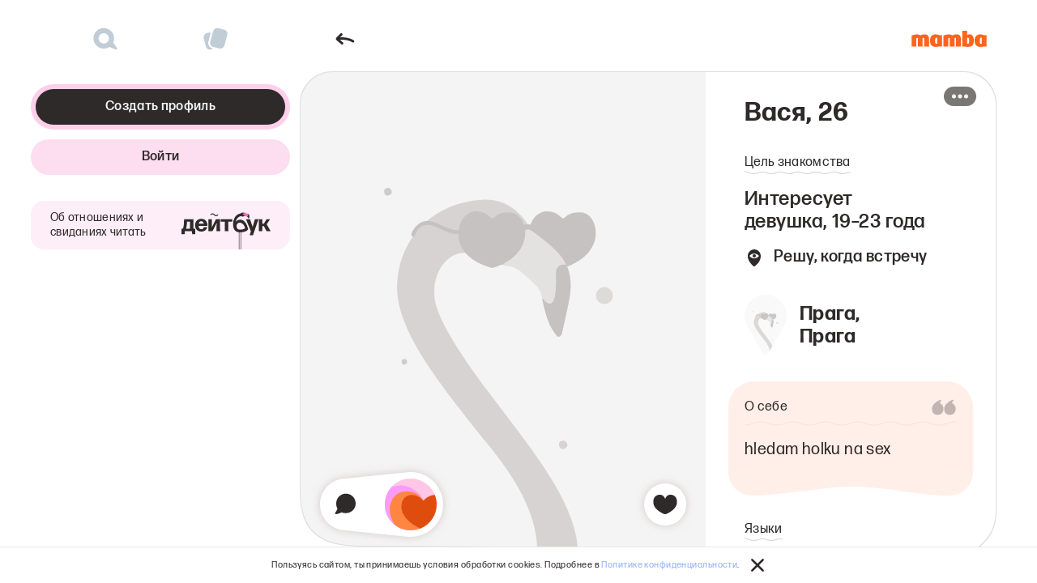

--- FILE ---
content_type: text/html; charset=utf-8
request_url: https://www.mamba.ru/ru/profile/1779282331
body_size: 56404
content:
<!doctype html><html lang=ru dir="ltr" prefix="ya: http://webmaster.yandex.ru/vocabularies/">
    <head>
      
      <title>Вася, 26 лет, Прага, Овен — знакомства на Мамбе онлайн</title>
      <meta charset="utf-8">
      <link rel="manifest" href="/manifest.json">
      <link rel="manifest" href="/yandex-manifest.json">
      <meta property="og:url" content="https://mamba.ru/ru/profile/1779282331" />
      <meta property="og:site_name" content="Сеть знакомств Мамба" />
      <meta property="og:type" content="website" />
      <meta name="google-site-verification" content="EazOnPFVJ3Pjs1vdXIO8XQJBFuvvimR7m8tiploN29k" />
      
      
      
    <meta name="description" content="Вася, 26 лет, Прага, Овен, интересы - познакомится с девушкой в возрасте 19 - 23 года. Анкета 1779282331 на сайте бесплатных знакомств Mamba."/>
    

    <link rel="preconnect" href="https://static.wmbcdn.com" crossorigin>
    <link rel="preconnect" href="https://mc.yandex.ru" crossorigin>
    <link rel="preconnect" href="https://images.wambacdn.net" crossorigin>
    <link rel="preconnect" href="https://social.wambacdn.net" crossorigin>
    <link rel="dns-prefetch" href="https://images.wambacdn.net">
    <link rel="dns-prefetch" href="https://social.wambacdn.net">

    <meta property="ya:interaction" content="XML_FORM"/>
    <meta property="ya:interaction:url" content="http://www.mamba.ru/yandex_ostrova/reg.xml"/>

    
    <meta name="theme-color" content="#ed6b0b" />

<meta name="application-name" content="Мамба — бесплатная сеть знакомств в Интернете"/>
<meta name="msapplication-TileColor" content="#58595B"/>
<meta name="msapplication-TileImage" content="//images.wambacdn.net/images/default2/mamba/msapplication.png"/>


<!-- VK11316 -->

<meta name='wmail-verification' content='b04a8875c83942b1' />


    
      <link rel="icon" href="https://static.wmbcdn.com/uniweb/images/29848fda7cca9c83.png" sizes="32x32">
      <link rel="icon" href="https://static.wmbcdn.com/uniweb/images/0c8e42cadadfb3bb.ico" type="image/x-icon">
    
    
      <link rel="apple-touch-icon-precomposed" href="https://static.wmbcdn.com/uniweb/images/50f4838c3c87ad50.png" />
      <link rel="apple-touch-icon-precomposed" sizes="72x72" href="https://static.wmbcdn.com/uniweb/images/9df9d05873b5070e.png" />
      <link rel="apple-touch-icon-precomposed" sizes="114x114" href="https://static.wmbcdn.com/uniweb/images/57a77394bd88cce6.png" />
      <link rel="apple-touch-icon-precomposed" sizes="144x144" href="https://static.wmbcdn.com/uniweb/images/f0e122f738ca20a6.png" />
      <link rel="apple-touch-icon" sizes="120x120" href="https://static.wmbcdn.com/uniweb/images/8476675c0c7f63dd.png">
    

    <link rel="alternate" hreflang="ru" href="http://www.mamba.ru/ru/profile/1779282331" /><link rel="alternate" hreflang="en" href="http://www.mamba.ru/en/profile/1779282331"/><link rel="alternate" hreflang="de" href="http://www.mamba.ru/de/profile/1779282331"/><link rel="alternate" hreflang="fr" href="http://www.mamba.ru/fr/profile/1779282331"/><link rel="alternate" hreflang="es" href="http://www.mamba.ru/es/profile/1779282331"/><link rel="alternate" hreflang="it" href="http://www.mamba.ru/it/profile/1779282331"/><link rel="alternate" hreflang="he" href="http://www.mamba.ru/he/profile/1779282331"/><link rel="alternate" hreflang="zh" href="http://www.mamba.ru/zh/profile/1779282331"/><link rel="alternate" hreflang="ar" href="http://www.mamba.ru/ar/profile/1779282331"/><link rel="alternate" hreflang="bg" href="http://www.mamba.ru/bg/profile/1779282331"/><link rel="alternate" hreflang="el" href="http://www.mamba.ru/el/profile/1779282331"/><link rel="alternate" hreflang="fi" href="http://www.mamba.ru/fi/profile/1779282331"/><link rel="alternate" hreflang="hi" href="http://www.mamba.ru/hi/profile/1779282331"/><link rel="alternate" hreflang="ja" href="http://www.mamba.ru/ja/profile/1779282331"/><link rel="alternate" hreflang="pl" href="http://www.mamba.ru/pl/profile/1779282331"/><link rel="alternate" hreflang="pt" href="http://www.mamba.ru/pt/profile/1779282331"/><link rel="alternate" hreflang="ro" href="http://www.mamba.ru/ro/profile/1779282331"/><link rel="alternate" hreflang="sr" href="http://www.mamba.ru/sr/profile/1779282331"/><link rel="alternate" hreflang="sv" href="http://www.mamba.ru/sv/profile/1779282331"/><link rel="alternate" hreflang="tr" href="http://www.mamba.ru/tr/profile/1779282331"/><link rel="alternate" hreflang="id" href="http://www.mamba.ru/id/profile/1779282331"/><link rel="alternate" hreflang="ko" href="http://www.mamba.ru/ko/profile/1779282331"/><link rel="alternate" hreflang="ms" href="http://www.mamba.ru/ms/profile/1779282331"/><link rel="alternate" hreflang="th" href="http://www.mamba.ru/th/profile/1779282331"/><link rel="alternate" hreflang="vi" href="http://www.mamba.ru/vi/profile/1779282331"/><link rel="alternate" hreflang="zh-tw" href="http://www.mamba.ru/zh-tw/profile/1779282331"/><link rel="alternate" hreflang="fa" href="http://www.mamba.ru/fa/profile/1779282331"/><link rel="alternate" hreflang="kk" href="http://www.mamba.ru/kk/profile/1779282331"/>
  

      <link rel="canonical" href="https://www.mamba.ru/ru/profile/1779282331" />
      
      <meta name="viewport" content="width=device-width, initial-scale=1.0, maximum-scale=1.0, user-scalable=no, viewport-fit=cover">
      <meta name="theme-color" content="#ed6b0b">
      
      
    <style>
      :root {
        --vh: 1vh;
        --sat: env(safe-area-inset-top);
      }
      
      html { 
        -webkit-tap-highlight-color: transparent; 
        -webkit-text-size-adjust: 100%;
        overscroll-behavior: none;
      }

      html,body {
        display: flex;
        flex-direction: column;
        flex-grow: 1;
      }

      html, body, #app { 
        padding: 0; 
        margin: 0; 
        -webkit-font-smoothing: antialiased; 
        width: 100%;
      }

      @media (min-width: 500px) { 
        .body_hidden { overflow: hidden; } 
      }
      
      #app {
        display: flex;
        flex-grow: 1;
        flex-direction: column;
      }

      svg {
        display: block;
      }

      svg:focus {
        outline: 0;
      }

      
  html, body {
    min-width: 320px;
    height: 100%;
    overflow: visible;
    
  &::-webkit-scrollbar {
    display: none;
  }

  -ms-overflow-style: none;
  overflow: -moz-scrollbars-none;
  scrollbar-width: none;

  }

  @media screen and (max-width: 650px){
    html, body {
      height: 100vh;
      height: 100dvh;
    }
  }

  * {
    box-sizing: border-box;
  }
  h1,h2,h3,h4,h5,p,ul,p,ol,ul,li {
    margin: 0;
    padding: 0;
  }
  li {
    list-style: none;
  }
  svg {
    flex-shrink: 0;
  }
  @media (hover: none) {
    * {
      outline: none;
      -webkit-touch-callout: none;
      -webkit-user-select: none;
      -moz-user-select: none;
      -ms-user-select: none;
      user-select: none; 
    }
    img {
      -webkit-touch-callout: default;
    }
    input,textarea {
      -webkit-user-select: text;
    }
  }
  
  
  @font-face {
    src: url(https://static.wmbcdn.com/uniweb/images/862f3d1f6a64fef4.woff2) format('woff2'), url(https://static.wmbcdn.com/uniweb/images/f6a71d820a39f35b.woff) format('woff');
    font-family: FormaDJRCyrillicMicro;
    font-style: normal;
    font-weight: normal;
    font-display: swap;
  }
  @font-face {
    src: url(https://static.wmbcdn.com/uniweb/images/d868e54eaec57372.woff2) format('woff2'), url(https://static.wmbcdn.com/uniweb/images/7b3cac9b6ed0dfb7.woff) format('woff');
    font-family: FormaDJRCyrillicMicro;
    font-style: normal;
    font-weight: 500;
    font-display: swap;
  }
  @font-face {
    src: url(https://static.wmbcdn.com/uniweb/images/becd2a77f9838a4d.woff2) format('woff2'), url(https://static.wmbcdn.com/uniweb/images/14ee4afec228af36.woff) format('woff');
    font-family: FormaDJRCyrillicMicro;
    font-style: normal;
    font-weight: bold;
    font-display: swap;
  }
  @font-face {
    src: url(https://static.wmbcdn.com/uniweb/images/34e19ca0da8afa62.woff2) format('woff2'), url(https://static.wmbcdn.com/uniweb/images/974bc25055fd9c67.woff) format('woff');
    font-family: FormaDJRCyrillicText;
    font-style: normal;
    font-weight: normal;
    font-display: swap;
  }
  @font-face {
    src: url(https://static.wmbcdn.com/uniweb/images/2643a32e673a8dee.woff2) format('woff2'), url(https://static.wmbcdn.com/uniweb/images/ec7f3fa1a29b4a5e.woff) format('woff');
    font-family: FormaDJRCyrillicText;
    font-style: normal;
    font-weight: 500;
    font-display: swap;
  }
  @font-face {
    src: url(https://static.wmbcdn.com/uniweb/images/41bdce11049b8636.woff2) format('woff2'), url(https://static.wmbcdn.com/uniweb/images/eadf76a418e18d0b.woff) format('woff');
    font-family: FormaDJRCyrillicText;
    font-style: normal;
    font-weight: bold;
    font-display: swap;
  }


  :root {
    --static-black-rgb: 0, 0, 0;
    --static-white-rgb: 255, 255, 255;

    --gradient-bottom-vertical: linear-gradient(180deg, rgba(255, 255, 255, 0.96) 0%, #fff 100%);
    --gradient-top-vertical: linear-gradient(180deg, #fff 0%, rgba(255, 255, 255, 0.96) 100%);
    --gradient-bottom-purple: linear-gradient(180deg, rgba(226, 140, 244, 0) 0%,  #e28cf4 100%);
    --gradient-right-white: linear-gradient(90deg, rgba(255, 255, 255, 0) 0%, rgba(255, 255, 255, 0.9) 75.5%, #fff 100%);

    /** Цвет захардкожен, т.к. дизайн добавил этот цвет после формирования палитры. На темной теме выглядит ок. */
    --box-shadow-focus-ring: 0 0 0 6px rgba(98, 127, 153, 0.096);
    --box-shadow-inset-border: 0px -1px 0px 0px rgba(127, 116, 114, 0.16) inset;
    --box-shadow-gradient-event-start: rgba(17, 17, 17, 0);
    --box-shadow-gradient-event-stop: rgba(17, 17, 17, 1);

    --box-shadow-left-gradient-tags-arrow: linear-gradient(270deg,rgba(255, 255, 255, 0) 0%, rgba(255, 255, 255, 0.9) 75.5%, rgba(255, 255, 255, 1) 100%);
    --box-shadow-right-gradient-tags-arrow: linear-gradient(90deg, rgba(255, 255, 255, 0) 0%, rgba(255, 255, 255, 0.9) 75.5%,rgba(255, 255, 255, 1) 100%);
  }
  


  
  :root {
    --foreground-default: #2e2a29;
    --foreground-soft: #615857;
    --foreground-muted: #99908e;
    --foreground-disabled: rgba(98, 127, 153, 0.4);
    --rose-default: #fbb9df;
    --rose-soft: #fdddf0;
    --rose-hard: #fc6abd;
    --rose-on-rose: #2e2a29;
    --rose-hover: #ecaed2;
    --rose-press: #dda3c4;
    --rose-opacity-default: rgba(251, 185, 223, 0.48);
    --rose-opacity-hover: rgba(251, 185, 223, 0.64);
    --rose-opacity-press: rgba(251, 185, 223, 0.8);
    --rose-opacity-on-rose: #2e2a29;
    --rose-opacity-soft: rgba(251, 185, 223, 0.24);
    --rose-opacity-hard: rgba(252, 106, 189, 0.32);
    --pearl-default: #ffded0;
    --pearl-soft: #ffefe8;
    --pearl-hard: #ffbb9d;
    --pearl-on-pearl: #2e2a29;
    --pearl-hover: #f0d1c4;
    --pearl-press: #e0c3b7;
    --pearl-opacity-default: rgba(255, 222, 208, 0.48);
    --pearl-opacity-hover: rgba(255, 222, 208, 0.64);
    --pearl-opacity-press: rgba(255, 222, 208, 0.8);
    --pearl-opacity-on-pearl: #2e2a29;
    --pearl-opacity-soft: rgba(255, 222, 208, 0.24);
    --pearl-opacity-hard: rgba(255, 187, 157, 0.32);
    --purpur-default: #cebbff;
    --purpur-soft: #e7deff;
    --purpur-hard: #9066ff;
    --purpur-hover: #c2b0f0;
    --purpur-press: #b5a5e0;
    --purpur-on-purpur: #2e2a29;
    --purpur-opacity-default: rgba(206, 187, 255, 0.48);
    --purpur-opacity-hover: rgba(206, 187, 255, 0.64);
    --purpur-opacity-press: rgba(206, 187, 255, 0.8);
    --purpur-opacity-on-purpur: #2e2a29;
    --purpur-opacity-soft: rgba(206, 187, 255, 0.24);
    --purpur-opacity-hard: rgba(144, 102, 255, 0.32);
    --splash-default: #b3dbff;
    --splash-soft: #dbeeff;
    --splash-hard: #5aadf7;
    --splash-hover: #a8cef0;
    --splash-press: #9ec1e0;
    --splash-on-blue: #2e2a29;
    --splash-opacity-default: rgba(179, 219, 255, 0.48);
    --splash-opacity-hover: rgba(179, 219, 255, 0.64);
    --splash-opacity-press: rgba(179, 219, 255, 0.8);
    --splash-opacity-on-splash: #2e2a29;
    --splash-opacity-soft: rgba(179, 219, 255, 0.24);
    --splash-opacity-hard: rgba(90, 173, 247, 0.32);
    --grass-default: #a9e788;
    --grass-soft: #d6f3c6;
    --grass-hard: #6cd634;
    --grass-hover: #9fd980;
    --grass-press: #95cb78;
    --grass-on-grass: #2e2a29;
    --grass-opacity-default: rgba(169, 231, 136, 0.48);
    --grass-opacity-hover: rgba(169, 231, 136, 0.64);
    --grass-opacity-press: rgba(169, 231, 136, 0.8);
    --grass-opacity-on-grass: #2e2a29;
    --grass-opacity-soft: rgba(169, 231, 136, 0.24);
    --grass-opacity-hard: rgba(108, 214, 52, 0.32);
    --sunshine-default: #ffe179;
    --sunshine-soft: #fff1bf;
    --sunshine-hard: #ffcc17;
    --sunshine-hover: #f0d372;
    --sunshine-press: #e0c66a;
    --sunshine-on-sunshine: #2e2a29;
    --sunshine-opacity-default: rgba(255, 225, 121, 0.48);
    --sunshine-opacity-hover: rgba(255, 225, 121, 0.64);
    --sunshine-opacity-press: rgba(255, 225, 121, 0.8);
    --sunshine-opacity-on-sunshine: #2e2a29;
    --sunshine-opacity-soft: rgba(255, 225, 121, 0.24);
    --sunshine-opacity-hard: rgba(255, 204, 23, 0.32);
    --mamba-default: #ff8640;
    --mamba-soft: #ffc5a3;
    --mamba-hover: #f07e3c;
    --mamba-press: #e07638;
    --mamba-on-mamba: #f2f5f7;
    --mamba-opacity-default: rgba(255, 134, 64, 0.48);
    --mamba-opacity-hover: rgba(255, 134, 64, 0.64);
    --mamba-opacity-press: rgba(255, 134, 64, 0.8);
    --mamba-opacity-on-mamba: #2e2a29;
    --mamba-opacity-soft: rgba(255, 134, 64, 0.24);
    --warm-default: #7f7472;
    --warm-soft: #c2bcbb;
    --warm-hard: #2e2a29;
    --warm-hover: #776d6b;
    --warm-press: #706664;
    --warm-on-warm: #f2f5f7;
    --warm-opacity-default: rgba(127, 116, 114, 0.48);
    --warm-opacity-hover: rgba(127, 116, 114, 0.64);
    --warm-opacity-press: rgba(127, 116, 114, 0.8);
    --warm-opacity-on-warm: #2e2a29;
    --warm-active: #4c4644;
    --warm-opacity-hard: rgba(46, 42, 41, 0.64);
    --warm-opacity-hover-list-item-bg: rgba(127, 116, 114, 0.08);
    --warm-opacity-press-list-item-bg: rgba(127, 116, 114, 0.24);
    --cold-default: #627f99;
    --cold-soft: #b4c2ce;
    --cold-hard: #232e37;
    --cold-hover: #5c7790;
    --cold-press: #567087;
    --cold-on-cold: #f5f4f4;
    --cold-opacity-default: rgba(98, 127, 153, 0.48);
    --cold-opacity-hover: rgba(98, 127, 153, 0.64);
    --cold-opacity-press: rgba(98, 127, 153, 0.8);
    --cold-opacity-on-cold: #232e37;
    --cold-active: #3b4c5c;
    --cold-opacity-hard: rgba(35, 46, 55, 0.64);
    --cold-opacity-soft: rgba(98, 127, 153, 0.12);
    --background-page: #ffffff;
    --background-surface-1: #ffffff;
    --background-surface-2: #faf9f9;
    --background-surface-3: #f5f4f4;
    --background-opacity-disabled: rgba(98, 127, 153, 0.24);
    --background-none: rgba(255, 255, 255, 0);
    --background-disabled: #e6ebef;
    --background-opacity: rgba(255, 255, 255, 0.48);
    --background-opacity-scrim: rgba(46, 42, 41, 0.4);
    --background-surface-4: #ebe9e8;
    --background-opacity-2: rgba(255, 255, 255, 0.86);
    --success-default: #3dd657;
    --success-soft: #83e594;
    --success-hover: #39c952;
    --success-press: #36bc4d;
    --success-on-success: #2e2a29;
    --success-opacity-default: rgba(61, 214, 87, 0.48);
    --success-opacity-hover: rgba(61, 214, 87, 0.64);
    --success-opacity-press: rgba(61, 214, 87, 0.8);
    --success-opacity-on-success: #2e2a29;
    --warning-default: #f29100;
    --warning-soft: #f7b95c;
    --warning-hover: #e38800;
    --warning-press: #d58000;
    --warning-on-success: #2e2a29;
    --warning-opacity-default: rgba(242, 145, 0, 0.48);
    --warning-opacity-hover: rgba(242, 145, 0, 0.64);
    --warning-opacity-press: rgba(242, 145, 0, 0.8);
    --warning-opacity-on-success: #2e2a29;
    --error-default: #ff3f15;
    --error-soft: #ff8469;
    --error-hover: #f03b14;
    --error-press: #e03712;
    --error-on-success: #111111;
    --error-opacity-default: rgba(255, 63, 21, 0.48);
    --error-opacity-hover: rgba(255, 63, 21, 0.64);
    --error-opacity-press: rgba(255, 63, 21, 0.8);
    --error-opacity-on-success: #2e2a29;
    --elevated-bg-elevated-0: #ffffff;
    --elevated-bg-elevated-s: #ffffff;
    --elevated-bg-elevated-m: #ffffff;
    --elevated-bg-elevated-l: #ffffff;
    --elevated-bg-elevated-xl: #ffffff;
    --border-default: rgba(127, 116, 114, 0.48);
    --border-hard: rgba(127, 116, 114, 0.64);
    --border-muted: rgba(127, 116, 114, 0.16);
    --border-hover: #7f7472;
    --border-press: #706664;
    --border-disabled: rgba(98, 127, 153, 0.24);
    --border-soft: rgba(127, 116, 114, 0.24);
    --accent-primary-default: #2e2a29;
    --accent-primary-hover: #5c504b;
    --accent-primary-press: #7b6b64;
    --accent-primary-on-accent-primary: #f2f5f7;
    --accent-primary-opacity: rgba(46, 42, 41, 0.56);
    --info-default: #5180fb;
    --info-soft: #90aefd;
    --info-hover: #4c78ec;
    --info-press: #3e61bf;
    --info-on-info: #111111;
    --info-opacity-default: rgba(81, 128, 251, 0.48);
    --info-opacity-hover: rgba(81, 128, 251, 0.64);
    --info-opacity-press: rgba(81, 128, 251, 0.8);
    --info-opacity-on-info: #2e2a29;
    --accent-secondary-default: #ffffff;
    --accent-secondary-hover: #e7deff;
    --accent-secondary-press: #cebbff;
    --accent-secondary-on-accent-secondary: #2e2a29;
    --accent-secondary-Color: #ffffff;
    --static-soft: #f5f4f4;
    --static-opacity-black: rgba(17, 17, 17, 0.64);
    --static-black: #111111;
    --static-accent: #ff8640;
    --static-white: #ffffff;
    --static-hover: #ff9e66;
    --static-opacity-white: rgba(255, 255, 255, 0.64);
    --static-press: #ffb285;
    --static-opacity-white-2: rgba(255, 255, 255, 0.32);
    --colorful-background-pearl-bg: #ffded0;
    --colorful-background-rose-bg: #fbb9df;
    --colorful-background-purpur-bg: #cebbff;
    --colorful-background-splash-bg: #b3dbff;
    --colorful-background-grass-bg: #a9e788;
    --shadow-10: rgba(123, 107, 100, 0.1);
    --shadow-20: rgba(123, 107, 100, 0.2);
    --shadow-40: rgba(123, 107, 100, 0.4);
  }

  
  .dark-theme {
    --foreground-default: #f2f5f7;
    --foreground-soft: #cdd6de;
    --foreground-muted: #8199ad;
    --foreground-disabled: rgba(98, 127, 153, 0.4);
    --rose-default: #fdddf0;
    --rose-soft: #fcc7e5;
    --rose-hard: #f88ac9;
    --rose-on-rose: #2e2a29;
    --rose-hover: #fbb9df;
    --rose-press: #ecaed2;
    --rose-opacity-default: rgba(251, 185, 223, 0.16);
    --rose-opacity-hover: rgba(251, 185, 223, 0.08);
    --rose-opacity-press: rgba(251, 185, 223, 0.06);
    --rose-opacity-on-rose: #f2f5f7;
    --rose-opacity-soft: rgba(251, 185, 223, 0.12);
    --rose-opacity-hard: rgba(248, 138, 201, 0.32);
    --pearl-default: #ffefe8;
    --pearl-soft: #ffe5d9;
    --pearl-hard: #ffceb9;
    --pearl-on-pearl: #2e2a29;
    --pearl-hover: #ffded0;
    --pearl-press: #f0d1c4;
    --pearl-opacity-default: rgba(255, 222, 208, 0.16);
    --pearl-opacity-hover: rgba(255, 222, 208, 0.08);
    --pearl-opacity-press: rgba(255, 222, 208, 0.06);
    --pearl-opacity-on-pearl: #f2f5f7;
    --pearl-opacity-soft: rgba(255, 222, 208, 0.12);
    --pearl-opacity-hard: rgba(255, 206, 185, 0.32);
    --purpur-default: #e7deff;
    --purpur-soft: #d8c9ff;
    --purpur-hard: #ac8dff;
    --purpur-hover: #cebbff;
    --purpur-press: #c2b0f0;
    --purpur-on-purpur: #2e2a29;
    --purpur-opacity-default: rgba(206, 187, 255, 0.16);
    --purpur-opacity-hover: rgba(206, 187, 255, 0.08);
    --purpur-opacity-press: rgba(206, 187, 255, 0.06);
    --purpur-opacity-on-purpur: #f2f5f7;
    --purpur-opacity-soft: rgba(206, 187, 255, 0.12);
    --purpur-opacity-hard: rgba(172, 141, 255, 0.32);
    --splash-default: #dbeeff;
    --splash-soft: #c2e2ff;
    --splash-hard: #7fc3ff;
    --splash-hover: #b3dbff;
    --splash-press: #a8cef0;
    --splash-on-blue: #2e2a29;
    --splash-opacity-default: rgba(179, 219, 255, 0.16);
    --splash-opacity-hover: rgba(179, 219, 255, 0.08);
    --splash-opacity-press: rgba(179, 219, 255, 0.06);
    --splash-opacity-on-splash: #f2f5f7;
    --splash-opacity-soft: rgba(179, 219, 255, 0.12);
    --splash-opacity-hard: rgba(127, 195, 255, 0.32);
    --grass-default: #d6f3c6;
    --grass-soft: #baeca0;
    --grass-hard: #87e157;
    --grass-hover: #a9e788;
    --grass-press: #9fd980;
    --grass-on-grass: #2e2a29;
    --grass-opacity-default: rgba(169, 231, 136, 0.16);
    --grass-opacity-hover: rgba(169, 231, 136, 0.08);
    --grass-opacity-press: rgba(169, 231, 136, 0.06);
    --grass-opacity-on-grass: #f2f5f7;
    --grass-opacity-soft: rgba(169, 231, 136, 0.12);
    --grass-opacity-hard: rgba(135, 225, 87, 0.32);
    --sunshine-default: #fff1bf;
    --sunshine-soft: #ffe794;
    --sunshine-hard: #ffdc19;
    --sunshine-hover: #ffe179;
    --sunshine-press: #f0d372;
    --sunshine-on-sunshine: #2e2a29;
    --sunshine-opacity-default: rgba(255, 225, 121, 0.16);
    --sunshine-opacity-hover: rgba(255, 225, 121, 0.08);
    --sunshine-opacity-press: rgba(255, 225, 121, 0.06);
    --sunshine-opacity-on-sunshine: #f2f5f7;
    --sunshine-opacity-soft: rgba(255, 225, 121, 0.12);
    --sunshine-opacity-hard: rgba(255, 220, 25, 0.32);
    --mamba-default: #ff8640;
    --mamba-soft: #ff9e66;
    --mamba-hover: #f07e3c;
    --mamba-press: #e07638;
    --mamba-on-mamba: #2e2a29;
    --mamba-opacity-default: rgba(255, 134, 64, 0.16);
    --mamba-opacity-hover: rgba(255, 134, 64, 0.08);
    --mamba-opacity-press: rgba(255, 134, 64, 0.06);
    --mamba-opacity-on-mamba: #f2f5f7;
    --mamba-opacity-soft: rgba(255, 134, 64, 0.12);
    --warm-default: #c2bcbb;
    --warm-soft: #99908e;
    --warm-hard: #ebe9e8;
    --warm-hover: #7f7472;
    --warm-press: #776d6b;
    --warm-on-warm: #2e2a29;
    --warm-opacity-default: rgba(127, 116, 114, 0.16);
    --warm-opacity-hover: rgba(127, 116, 114, 0.12);
    --warm-opacity-press: rgba(127, 116, 114, 0.08);
    --warm-opacity-on-warm: #f2f5f7;
    --warm-active: #d6d3d2;
    --warm-opacity-hard: rgba(235, 233, 232, 0.2);
    --warm-opacity-hover-list-item-bg: rgba(127, 116, 114, 0.08);
    --warm-opacity-press-list-item-bg: rgba(127, 116, 114, 0.24);
    --cold-default: #b4c2ce;
    --cold-soft: #8199ad;
    --cold-hard: #f5f4f4;
    --cold-hover: #627f99;
    --cold-press: #5c7790;
    --cold-on-cold: #232e37;
    --cold-opacity-default: rgba(98, 127, 153, 0.16);
    --cold-opacity-hover: rgba(98, 127, 153, 0.12);
    --cold-opacity-press: rgba(98, 127, 153, 0.08);
    --cold-opacity-on-cold: #f5f4f4;
    --cold-active: #cdd6de;
    --cold-opacity-hard: rgba(245, 244, 244, 0.2);
    --cold-opacity-soft: rgba(98, 127, 153, 0.24);
    --background-page: #111111;
    --background-surface-1: #111111;
    --background-surface-2: #2e2a29;
    --background-surface-3: #3d3837;
    --background-opacity-disabled: rgba(98, 127, 153, 0.24);
    --background-none: rgba(17, 17, 17, 0);
    --background-disabled: #e6ebef;
    --background-opacity: rgba(17, 17, 17, 0.48);
    --background-opacity-scrim: rgba(35, 46, 55, 0.4);
    --background-surface-4: #4c4644;
    --background-opacity-2: rgba(17, 17, 17, 0.86);
    --success-default: #64de79;
    --success-soft: #83e594;
    --success-hover: #39c952;
    --success-press: #36bc4d;
    --success-on-success: #2e2a29;
    --success-opacity-default: rgba(61, 214, 87, 0.16);
    --success-opacity-hover: rgba(61, 214, 87, 0.12);
    --success-opacity-press: rgba(61, 214, 87, 0.08);
    --success-opacity-on-success: #f2f5f7;
    --warning-default: #f5a733;
    --warning-soft: #f7b95c;
    --warning-hover: #e38800;
    --warning-press: #d58000;
    --warning-on-success: #2e2a29;
    --warning-opacity-default: rgba(242, 145, 0, 0.16);
    --warning-opacity-hover: rgba(242, 145, 0, 0.12);
    --warning-opacity-press: rgba(242, 145, 0, 0.08);
    --warning-opacity-on-success: #f2f5f7;
    --error-default: #ff6644;
    --error-soft: #ff8469;
    --error-hover: #f03b14;
    --error-press: #e03712;
    --error-on-success: #2e2a29;
    --error-opacity-default: rgba(255, 63, 21, 0.16);
    --error-opacity-hover: rgba(255, 63, 21, 0.12);
    --error-opacity-press: rgba(255, 63, 21, 0.08);
    --error-opacity-on-success: #f2f5f7;
    --elevated-bg-elevated-0: #111111;
    --elevated-bg-elevated-s: #2e2a29;
    --elevated-bg-elevated-m: #3d3837;
    --elevated-bg-elevated-l: #4c4644;
    --elevated-bg-elevated-xl: #615857;
    --border-default: rgba(98, 127, 153, 0.48);
    --border-hard: rgba(98, 127, 153, 0.64);
    --border-muted: rgba(98, 127, 153, 0.16);
    --border-hover: #627f99;
    --border-press: #567087;
    --border-disabled: rgba(98, 127, 153, 0.24);
    --border-soft: rgba(98, 127, 153, 0.24);
    --accent-primary-default: #ffefe8;
    --accent-primary-hover: #ffe5d9;
    --accent-primary-press: #f0d1c4;
    --accent-primary-on-accent-primary: #2e2a29;
    --accent-primary-opacity: rgba(255, 239, 232, 0.56);
    --info-default: #7499fc;
    --info-soft: #90aefd;
    --info-hover: #4c78ec;
    --info-press: #3e61bf;
    --info-on-info: #2e2a29;
    --info-opacity-default: rgba(81, 128, 251, 0.16);
    --info-opacity-hover: rgba(81, 128, 251, 0.12);
    --info-opacity-press: rgba(81, 128, 251, 0.08);
    --info-opacity-on-info: #f2f5f7;
    --accent-secondary-default: #ffffff;
    --accent-secondary-hover: #e7deff;
    --accent-secondary-press: #cebbff;
    --accent-secondary-on-accent-secondary: #2e2a29;
    --accent-secondary-Color: #ffffff;
    --static-soft: #f5f4f4;
    --static-opacity-black: rgba(17, 17, 17, 0.64);
    --static-black: #111111;
    --static-accent: #ff8640;
    --static-white: #ffffff;
    --static-hover: #ff9e66;
    --static-opacity-white: rgba(255, 255, 255, 0.64);
    --static-press: #ffb285;
    --static-opacity-white-2: rgba(255, 255, 255, 0.32);
    --colorful-background-pearl-bg: #332c2a;
    --colorful-background-rose-bg: #32252d;
    --colorful-background-purpur-bg: #292533;
    --colorful-background-splash-bg: #242c33;
    --colorful-background-grass-bg: #222e1b;
    --shadow-10: rgba(0, 0, 0, 0.1);
    --shadow-20: rgba(0, 0, 0, 0.2);
    --shadow-40: rgba(0, 0, 0, 0.4);
  }


  
  :root {
  --spacing-base: 1rem;
    --spacing-1px: 0.0625rem;
    --spacing-2px: 0.125rem;
    --spacing-4px: 0.25rem;
    --spacing-6px: 0.375rem;
    --spacing-8px: 0.5rem;
    --spacing-12px: 0.75rem;
    --spacing-16px: 1rem;
    --spacing-20px: 1.25rem;
    --spacing-24px: 1.5rem;
    --spacing-32px: 2rem;
    --spacing-40px: 2.5rem;
    --spacing-48px: 3rem;
    --spacing-64px: 4rem;
    --spacing-80px: 5rem;
    --spacing-96px: 6rem;
    --spacing-128px: 8rem;
    --spacing-192px: 12rem;
    --spacing-14px: 0.875rem;
    --spacing-18px: 1.125rem;
    --spacing-56px: 3.5rem;
    --spacing-164px: 10.25rem;
  }


  
  [data-bottom-sheet="open"] {
    overscroll-behavior: none;
  }

  [data-bottom-sheet="open"] body {
    overflow: hidden !important;
    -webkit-overflow-scrolling: touch;
    touch-action:none;
    overscroll-behavior: none;
  }


      
    </style>
  
      <style data-styled="true" data-styled-version="6.0.8">.bfJwLl{display:flex;flex-direction:column;flex-grow:1;background-color:#ffffff;font-family:Arial,sans-serif,Apple color emoji;}/*!sc*/
@media (max-width: 600px){.bfJwLl[data-modal-open=true]{height:100vh;height:100dvh;overflow:hidden;}}/*!sc*/
.bfJwLl[data-page='rating']{overflow:hidden;}/*!sc*/
@media (min-width: 1100px){.bfJwLl{gap:var(--spacing-16px);}}/*!sc*/
data-styled.g11[id="sc-jsEeA-d"]{content:"bfJwLl,"}/*!sc*/
</style>
       
      

<!-- CSS file "ProfileSwitch..c149ca1805273cfc.css" (from chunk: ProfileSwitch) -->
<style>.p6jlqhe{flex-grow:1;display:flex;position:relative}.b15mwu2t{width:100%;height:100%;position:absolute;top:0;left:0}@media (max-width:1099px){.b15mwu2t{height:100%}}@media (min-width:1100px){.b15mwu2t{max-height:506px}}@media (min-width:1280px){.b15mwu2t{max-height:666px}}@media (min-width:1600px){.b15mwu2t{max-height:794px}}.uvkm9g8{width:100%;padding:0 var(--spacing-12px);flex-direction:column;flex-grow:1;display:flex}.a510yaj{position:relative;overflow:hidden}.a510yaj>img{width:100%;height:100%}.a510yaj[data-size="64"] .izw056h{width:28px;height:28px}.a510yaj[data-size="48"] .izw056h{width:24px;height:24px}._wvlw3g{border-radius:6px;width:16px;height:16px}._164g5nl{border-radius:6px;width:24px;height:24px}._1ir3btl{border-radius:12px;width:32px;height:32px}._z7nxxh{border-radius:14px;width:40px;height:40px}._10zx66j{border-radius:16px;width:48px;height:48px}._15upqsk{border-radius:20px;width:64px;height:64px}._144bl06{border-radius:24px;width:80px;height:80px}._1js37av{border-radius:28px;width:96px;height:96px}._3frgeo{border-radius:40px;width:128px;height:128px}.a1tqrnvl{background:var(--background-surface-2)}.a7slbh3{opacity:.32}.ceg2ob9{-webkit-align-items:flex-start;-webkit-box-align:flex-start;-ms-flex-align:flex-start;-ms-grid-column-align:end;background:var(--elevated-bg-elevated-s);width:100%;box-shadow:0 0 var(--spacing-8px)0 var(--shadow-20),0 0 var(--spacing-16px)0 var(--shadow-10);border-radius:20px;flex-direction:column;justify-self:end;align-items:flex-start;transition:background .3s;display:flex;overflow:hidden}.cgz7ozf{cursor:pointer;width:auto;color:inherit;font:inherit;line-height:inherit;text-align:center;-webkit-font-smoothing:inherit;-moz-osx-font-smoothing:inherit;-webkit-appearance:none;-moz-appearance:none;-webkit-tap-highlight-color:transparent;width:100%;display:-ms-grid;-ms-grid-columns:1fr auto;text-align:left;align-items:center;gap:var(--spacing-8px);grid-gap:var(--spacing-8px);padding:0;padding:var(--spacing-12px)var(--spacing-16px);background:0 0;border:none;outline:none;grid-template-columns:1fr auto;margin:0;-webkit-text-decoration:none;text-decoration:none;display:grid;overflow:visible}@media (hover:hover){.cgz7ozf:hover{background:var(--warm-opacity-hover-list-item-bg)}}.cgz7ozf:active{background:var(--warm-opacity-press-list-item-bg)}.r1r1vfbg{color:var(--error-default)}.dv6qwz5{color:var(--foreground-disabled)}.i48gpxl{justify-content:center;width:20px;display:flex}.tsi5cys{color:inherit}.c7xbx28{-ms-grid-columns:1fr auto!important;grid-template-columns:1fr auto!important}.tkcraa6{z-index:999;visibility:hidden;opacity:0;transition:opacity .3s;position:fixed;top:0;left:0}.t1rib9t0{width:250px;position:relative}.t5f269y{font-size:0;display:inline-block;position:relative}@media (hover:hover) and (pointer:fine){.s10vt46m:hover .tkcraa6{visibility:visible;opacity:1}}.sanlrx2 .tkcraa6{visibility:visible;opacity:1}.rsss6qe{position:absolute;top:auto;left:auto}.tvzmunz{padding-bottom:var(--spacing-8px);bottom:100%}html[dir=ltr] .tvzmunz{right:0}html[dir=rtl] .tvzmunz{left:0}.t1idlpph{padding-bottom:var(--spacing-8px);bottom:100%}html[dir=ltr] .t1idlpph{left:0}html[dir=rtl] .t1idlpph{right:0}.byjbphn{padding-top:var(--spacing-8px);top:100%}html[dir=ltr] .byjbphn{right:0}html[dir=rtl] .byjbphn{left:0}.bztxd0k{padding-top:var(--spacing-8px);top:100%}html[dir=ltr] .bztxd0k{left:0}html[dir=rtl] .bztxd0k{right:0}.thaovjf .t1rib9t0{padding-bottom:var(--spacing-8px);bottom:100%}html[dir=ltr] .thaovjf .t1rib9t0{left:0}html[dir=rtl] .thaovjf .t1rib9t0{right:0}.t4o80ko .t1rib9t0{padding-bottom:var(--spacing-8px);bottom:100%}html[dir=ltr] .t4o80ko .t1rib9t0{right:0}html[dir=rtl] .t4o80ko .t1rib9t0{left:0}.blbf2lb .t1rib9t0{padding-top:var(--spacing-8px);top:100%}html[dir=ltr] .blbf2lb .t1rib9t0{left:0}html[dir=rtl] .blbf2lb .t1rib9t0{right:0}.boa18by .t1rib9t0{padding-top:var(--spacing-8px);top:100%}html[dir=ltr] .boa18by .t1rib9t0{right:0}html[dir=rtl] .boa18by .t1rib9t0{left:0}.b1q7fq04>*+*{margin-top:var(--spacing-24px)}</style>



<!-- CSS file "5174..c149ca1805273cfc.css" (from chunk: ProfileSwitch) -->
<style>.p1ffgxnk{display:-ms-grid;-ms-grid-rows:1fr;grid-template-rows:1fr;justify-content:center;display:grid}.hlqu3o5{display:-ms-grid;-ms-grid-rows:1fr auto;-ms-grid-columns:1fr auto;color:var(--foreground-soft);border-radius:var(--spacing-32px)var(--spacing-32px)0 0;background-color:var(--pearl-opacity-default);padding:var(--spacing-16px)var(--spacing-20px)0 var(--spacing-20px);grid-template-rows:1fr auto;grid-template-columns:1fr auto;align-items:center;margin:0;display:grid}.b3favez{overflow-wrap:anywhere;background-color:var(--pearl-opacity-default);min-width:0;padding:var(--spacing-16px)var(--spacing-20px);margin:0;display:flex}.co2wprp{height:-webkit-min-content;height:-moz-min-content;interpolate-size:allow-keywords;height:min-content;transition:height .3s ease-in-out;display:-webkit-box;overflow:hidden}.c1vh1952{-webkit-line-clamp:3;-webkit-box-orient:vertical;height:3.6em}.c7a3xmk{background-color:var(--pearl-opacity-default);width:32px}html[dir=ltr] .wsrnd8q{border-bottom-left-radius:32px}html[dir=rtl] .wsrnd8q{border-bottom-right-radius:32px}html[dir=ltr] .w4p49fg{border-bottom-right-radius:32px}html[dir=rtl] .w4p49fg{border-bottom-left-radius:32px}.w57dbnl{-webkit-align-items:flex-end;-webkit-box-align:flex-end;-ms-flex-align:flex-end;justify-content:center;align-items:flex-end;display:flex}.f13uwto5{display:-ms-grid;-ms-grid-columns:32px 1fr 32px;grid-template-columns:32px 1fr 32px;justify-content:center;display:grid;position:relative}.pt97zfu{justify-content:center;align-items:center;height:100%;display:flex;position:absolute;bottom:-5px;left:50%;transform:translate(-50%)}.c1a59rsb{cursor:pointer;box-sizing:content-box;width:52px;height:52px;color:var(--accent-primary-default);border:0;justify-content:center;align-items:center;margin:-10px;padding:10px;transition:background-image 10ms,color .3s;display:flex;position:relative}@media (hover:hover) and (pointer:fine){.c1a59rsb:hover{color:var(--accent-primary-hover)}.c1a59rsb:active{color:var(--accent-primary-press)}}@media (max-width:650px){.c1a59rsb{color:var(--static-white)}}.a16lxe6l,.a16lxe6l:hover,.a16lxe6l:active{color:var(--accent-secondary-press)!important}.cx34st{z-index:1;padding:var(--spacing-24px);direction:ltr;width:100%;position:absolute;bottom:0;left:0;right:0}@media (max-width:650px){.cx34st{padding:var(--spacing-12px)}}@media (min-width:1100px){.cx34st{width:380px}}@media (min-width:1280px){.cx34st{width:500px}}@media (min-width:1600px){.cx34st{width:596px}}.p1ob8dq9{-webkit-filter:none;filter:none;justify-content:center;align-items:center;width:64px;height:64px;display:flex;position:relative}.i1ojid7l{z-index:2;position:relative}.p1nucrr{-webkit-background-position:50%;box-sizing:content-box;background-position:50%;width:152px;height:80px;margin:-10px;padding:10px;transition:background-image 10ms ease-in-out;position:relative}.p1xgizng{display:-ms-grid;-ms-grid-columns:auto auto;-ms-grid-gap:22px;grid-gap:22px;grid-template-columns:auto auto;justify-content:center;align-items:center;gap:22px;width:100%;height:100%;padding:8px 8px 8px 5px;display:grid;position:relative}.djhsxek{-ms-grid-auto-flow:column;grid-auto-flow:column;align-items:center;display:none}@media (min-width:1100px){.djhsxek{display:-ms-grid;display:grid}}.m1i0i4n0{-ms-grid-auto-flow:column;grid-auto-flow:column;align-items:center;display:none}@media (max-width:1099px){.m1i0i4n0{display:-ms-grid;display:grid}}.p4ajp2m{background-color:var(--warm-opacity-hard);padding:0 var(--spacing-8px);border-radius:var(--spacing-20px);width:-webkit-min-content;width:-moz-min-content;cursor:pointer;width:min-content;display:flex}.prhx0e5{padding:var(--spacing-4px)20px}.p88gsfs{display:-ms-grid;-ms-grid-columns:auto 1fr;gap:var(--spacing-12px);grid-gap:var(--spacing-12px);grid-template-columns:auto 1fr;justify-content:flex-start;align-items:center;display:grid}.i10lj48i{padding:var(--spacing-8px);background-color:var(--warm-hard);color:var(--warm-on-warm);box-sizing:content-box;border-radius:80px}.i1u9md9n{display:block}.tu8o9sw{position:relative;top:1px}.l12l6gt3{display:-ms-grid;-ms-grid-columns:auto 1fr;gap:var(--spacing-12px);grid-gap:var(--spacing-12px);grid-template-columns:auto 1fr;justify-content:flex-start;align-items:center;-webkit-text-decoration:none;text-decoration:none;display:grid}.l12l6gt3:hover,.l12l6gt3:active{-webkit-text-decoration:none;text-decoration:none}.m5z92d4{padding:var(--spacing-16px)0;cursor:pointer}.ce2kojh{transition:opacity .5s,height .5s;overflow:hidden}.f13mxyf7{opacity:1;width:auto;height:auto}.f13dh1f8{opacity:0;width:0;height:0}.msrgrhp,.my9ljzz{padding:var(--spacing-16px)0;cursor:pointer}.sue2h85{visibility:hidden;opacity:0;pointer-events:none;white-space:nowrap;width:0;min-width:0;height:0;font-size:0;transition:opacity .3s ease-in-out}.ak1fkqy{visibility:visible;opacity:1;pointer-events:auto;width:auto;height:auto;font-size:inherit}.p1hqmfu3{color:var(--foreground-default);display:block}@media screen and (max-width:651px){.p1hqmfu3{display:none}}.o1cp4k4q{background-color:var(--background-opacity-scrim);opacity:0;pointer-events:none;transition:opacity .1s ease-in-out;position:fixed;top:0;bottom:0;left:0;right:0}.o1j3viep{opacity:1;pointer-events:auto}.ppnczpb{color:var(--foreground-default);display:block}@media screen and (min-width:651px){.ppnczpb{display:none}}.s59ze32{top:var(--spacing-18px);z-index:1;position:absolute}html[dir=ltr] .s59ze32{right:var(--spacing-24px)}html[dir=rtl] .s59ze32{left:var(--spacing-24px)}.p1upr5yn{display:-ms-grid;-ms-grid-rows:auto;grid-gap:var(--spacing-32px);gap:var(--spacing-32px);height:-webkit-max-content;height:-moz-max-content;height:max-content;padding:var(--spacing-32px)0 0 0;grid-template-rows:auto;display:grid;position:relative}@media screen and (min-width:1100px){.p1upr5yn{padding:var(--spacing-32px)var(--spacing-24px)0 var(--spacing-24px)}}.p1nzxwhc{padding:0 var(--spacing-24px)}.p1ff5q7{padding:0 var(--spacing-4px)}@media (max-width:1099px){.p1ff5q7{padding:0 var(--spacing-12px)}}.p1jmh2n0{display:none}@media (max-width:1099px){.p1jmh2n0{padding:0 var(--spacing-12px);display:block}}.pdvf85w{padding:0 var(--spacing-24px);display:none}@media (min-width:1100px){.pdvf85w{display:block}}.l17k12xu{display:-ms-grid;-ms-grid-columns:1fr;grid-gap:var(--spacing-12px);gap:var(--spacing-12px);grid-template-columns:1fr;display:grid}.l73y3h2{-webkit-align-items:flex-start;-webkit-box-align:flex-start;-ms-flex-align:flex-start;align-items:flex-start}.ixwnzsr{height:28px;color:var(--foreground-default);align-items:center;display:flex}.t4zhf5r{color:var(--foreground-soft)}.pbsl96h{background-color:var(--background-surface-3);justify-content:center;align-items:center;width:100%;height:100%;display:flex;position:absolute;top:0;bottom:0;left:0;right:0;overflow:hidden}.po0sd0k{object-fit:cover}.pc4marp{display:-ms-grid;-ms-grid-columns:auto 1fr;grid-gap:var(--spacing-16px);gap:var(--spacing-16px);height:-webkit-min-content;height:-moz-min-content;grid-template-columns:auto 1fr;height:min-content;display:grid}.p1va27ry{-webkit-clip-path:polygon(100% 34.646%,100% 34.646%,99.923% 36.591%,99.693% 38.507%,99.315% 40.393%,98.794% 42.245%,98.132% 44.06%,97.335% 45.836%,96.406% 47.57%,95.349% 49.258%,94.169% 50.899%,92.869% 52.49%,92.869% 52.49%,91.867% 53.693%,89.136% 56.97%,85.092% 61.823%,80.152% 67.753%,74.73% 74.26%,69.241% 80.847%,64.102% 87.015%,59.728% 92.265%,56.534% 96.098%,54.936% 98.016%,54.936% 98.016%,54.582% 98.393%,54.184% 98.73%,53.746% 99.028%,53.275% 99.286%,52.774% 99.504%,52.248% 99.682%,51.703% 99.821%,51.144% 99.921%,50.574% 99.98%,50% 100%,50% 100%,49.426% 99.98%,48.856% 99.921%,48.297% 99.821%,47.752% 99.682%,47.226% 99.504%,46.725% 99.286%,46.254% 99.028%,45.816% 98.73%,45.418% 98.393%,45.064% 98.016%,7.132% 52.49%,7.132% 52.49%,5.832% 50.899%,4.651% 49.258%,3.594% 47.57%,2.665% 45.836%,1.868% 44.06%,1.206% 42.245%,.685% 40.393%,.307% 38.507%,.077% 36.591%,0% 34.646%,0% 34.646%,.654% 29.027%,2.549% 23.696%,5.581% 18.725%,9.647% 14.185%,14.645% 10.148%,20.471% 6.685%,27.022% 3.867%,34.196% 1.766%,41.89% .453%,50% 0%,50% 0%,58.11% .453%,65.804% 1.766%,72.978% 3.867%,79.529% 6.685%,85.355% 10.148%,90.353% 14.185%,94.419% 18.725%,97.451% 23.696%,99.346% 29.027%,100% 34.646%);clip-path:polygon(100% 34.646%,100% 34.646%,99.923% 36.591%,99.693% 38.507%,99.315% 40.393%,98.794% 42.245%,98.132% 44.06%,97.335% 45.836%,96.406% 47.57%,95.349% 49.258%,94.169% 50.899%,92.869% 52.49%,92.869% 52.49%,91.867% 53.693%,89.136% 56.97%,85.092% 61.823%,80.152% 67.753%,74.73% 74.26%,69.241% 80.847%,64.102% 87.015%,59.728% 92.265%,56.534% 96.098%,54.936% 98.016%,54.936% 98.016%,54.582% 98.393%,54.184% 98.73%,53.746% 99.028%,53.275% 99.286%,52.774% 99.504%,52.248% 99.682%,51.703% 99.821%,51.144% 99.921%,50.574% 99.98%,50% 100%,50% 100%,49.426% 99.98%,48.856% 99.921%,48.297% 99.821%,47.752% 99.682%,47.226% 99.504%,46.725% 99.286%,46.254% 99.028%,45.816% 98.73%,45.418% 98.393%,45.064% 98.016%,7.132% 52.49%,7.132% 52.49%,5.832% 50.899%,4.651% 49.258%,3.594% 47.57%,2.665% 45.836%,1.868% 44.06%,1.206% 42.245%,.685% 40.393%,.307% 38.507%,.077% 36.591%,0% 34.646%,0% 34.646%,.654% 29.027%,2.549% 23.696%,5.581% 18.725%,9.647% 14.185%,14.645% 10.148%,20.471% 6.685%,27.022% 3.867%,34.196% 1.766%,41.89% .453%,50% 0%,50% 0%,58.11% .453%,65.804% 1.766%,72.978% 3.867%,79.529% 6.685%,85.355% 10.148%,90.353% 14.185%,94.419% 18.725%,97.451% 23.696%,99.346% 29.027%,100% 34.646%);width:52px;height:75px;position:relative;overflow:hidden}.nrec0a9{background-color:var(--background-surface-2)}.p19ywnch{object-fit:cover;width:100%;height:100%;display:block}.p6595yh{display:-ms-grid;-ms-grid-auto-flow:row;grid-gap:var(--spacing-6px);align-items:center;gap:var(--spacing-6px);overflow-wrap:anywhere;grid-auto-flow:row;display:grid}.pwb8h0z{color:var(--foreground-soft)}.p1l09p99{justify-content:center;display:flex;position:relative}.p1wi6wac{width:262px;height:268px;position:relative}.m1565lfm{z-index:1;position:absolute;top:0}.is4ua2p{object-fit:cover;z-index:1;width:210px;height:210px;-webkit-clip-path:path("M11.122 144.533c27.406 73.661 125.742 58.967 154.159 40.283C237.603 133.024 222.377 8.337 125.314.664 28.251-7.009-23.136 52.457 11.122 144.533Z");clip-path:path("M11.122 144.533c27.406 73.661 125.742 58.967 154.159 40.283C237.603 133.024 222.377 8.337 125.314.664 28.251-7.009-23.136 52.457 11.122 144.533Z");position:absolute;top:34px}html[dir=ltr] .is4ua2p{left:28px}html[dir=rtl] .is4ua2p{right:28px}.fer0vk7{opacity:.8;background-color:var(--purpur-hard);width:210px;height:210px;-webkit-clip-path:path("M11.122 144.533c27.406 73.661 125.742 58.967 154.159 40.283C237.603 133.024 222.377 8.337 125.314.664 28.251-7.009-23.136 52.457 11.122 144.533Z");clip-path:path("M11.122 144.533c27.406 73.661 125.742 58.967 154.159 40.283C237.603 133.024 222.377 8.337 125.314.664 28.251-7.009-23.136 52.457 11.122 144.533Z");z-index:1;position:absolute;top:34px}html[dir=ltr] .fer0vk7{left:28px}html[dir=rtl] .fer0vk7{right:28px}.t7rdz1o{text-align:center;width:74px;height:48px;color:var(--static-white);z-index:1;position:absolute;top:110px}html[dir=ltr] .t7rdz1o{left:96px}html[dir=rtl] .t7rdz1o{right:96px}.p1lq0ti8{-webkit-clip-path:polygon(.004% 9%,.004% 9%,.064% 7.989%,.268% 6.864%,.647% 5.678%,1.236% 4.482%,2.066% 3.328%,3.172% 2.268%,4.586% 1.353%,6.342% .636%,8.472% .168%,11.009% 0%,11.009% 0%,13.124% .01%,15.775% .04%,18.892% .086%,22.405% .149%,26.244% .225%,30.338% .313%,34.617% .412%,39.01% .518%,43.447% .632%,47.858% .75%,47.858% .75%,51.479% .837%,55.196% .905%,58.968% .955%,62.752% .99%,66.505% 1.012%,70.185% 1.024%,73.751% 1.027%,77.159% 1.025%,80.367% 1.019%,83.334% 1.011%,83.334% 1.011%,83.975% 1.009%,84.601% 1.008%,85.211% 1.006%,85.804% 1.005%,86.381% 1.003%,86.94% 1.002%,87.481% 1.001%,88.003% 1.001%,88.507% 1%,88.991% 1%,88.991% 1%,90.154% 1.039%,91.486% 1.174%,92.92% 1.432%,94.385% 1.841%,95.814% 2.429%,97.138% 3.222%,98.287% 4.248%,99.193% 5.535%,99.787% 7.11%,100% 9%,100% 91%,100% 91%,99.791% 92.668%,99.207% 94.084%,98.316% 95.266%,97.182% 96.232%,95.872% 97%,94.451% 97.588%,92.987% 98.014%,91.545% 98.296%,90.191% 98.452%,88.991% 98.5%,88.991% 98.5%,85.738% 98.505%,81.832% 98.52%,77.403% 98.549%,72.584% 98.591%,67.504% 98.65%,62.295% 98.727%,57.088% 98.823%,52.015% 98.942%,47.207% 99.083%,42.795% 99.25%,42.795% 99.25%,38.664% 99.417%,34.64% 99.558%,30.76% 99.677%,27.066% 99.773%,23.596% 99.85%,20.391% 99.909%,17.49% 99.951%,14.933% 99.98%,12.76% 99.995%,11.009% 100%,11.009% 100%,8.36% 99.836%,6.165% 99.376%,4.383% 98.67%,2.972% 97.768%,1.892% 96.719%,1.101% 95.572%,.557% 94.377%,.22% 93.184%,.048% 92.042%,0% 91%,0% 9%,.004% 9%);clip-path:polygon(.004% 9%,.004% 9%,.064% 7.989%,.268% 6.864%,.647% 5.678%,1.236% 4.482%,2.066% 3.328%,3.172% 2.268%,4.586% 1.353%,6.342% .636%,8.472% .168%,11.009% 0%,11.009% 0%,13.124% .01%,15.775% .04%,18.892% .086%,22.405% .149%,26.244% .225%,30.338% .313%,34.617% .412%,39.01% .518%,43.447% .632%,47.858% .75%,47.858% .75%,51.479% .837%,55.196% .905%,58.968% .955%,62.752% .99%,66.505% 1.012%,70.185% 1.024%,73.751% 1.027%,77.159% 1.025%,80.367% 1.019%,83.334% 1.011%,83.334% 1.011%,83.975% 1.009%,84.601% 1.008%,85.211% 1.006%,85.804% 1.005%,86.381% 1.003%,86.94% 1.002%,87.481% 1.001%,88.003% 1.001%,88.507% 1%,88.991% 1%,88.991% 1%,90.154% 1.039%,91.486% 1.174%,92.92% 1.432%,94.385% 1.841%,95.814% 2.429%,97.138% 3.222%,98.287% 4.248%,99.193% 5.535%,99.787% 7.11%,100% 9%,100% 91%,100% 91%,99.791% 92.668%,99.207% 94.084%,98.316% 95.266%,97.182% 96.232%,95.872% 97%,94.451% 97.588%,92.987% 98.014%,91.545% 98.296%,90.191% 98.452%,88.991% 98.5%,88.991% 98.5%,85.738% 98.505%,81.832% 98.52%,77.403% 98.549%,72.584% 98.591%,67.504% 98.65%,62.295% 98.727%,57.088% 98.823%,52.015% 98.942%,47.207% 99.083%,42.795% 99.25%,42.795% 99.25%,38.664% 99.417%,34.64% 99.558%,30.76% 99.677%,27.066% 99.773%,23.596% 99.85%,20.391% 99.909%,17.49% 99.951%,14.933% 99.98%,12.76% 99.995%,11.009% 100%,11.009% 100%,8.36% 99.836%,6.165% 99.376%,4.383% 98.67%,2.972% 97.768%,1.892% 96.719%,1.101% 95.572%,.557% 94.377%,.22% 93.184%,.048% 92.042%,0% 91%,0% 9%,.004% 9%);padding-bottom:130%;display:block;position:relative}.i9c3gdu{object-fit:cover;width:100%;height:100%;position:absolute;top:0;left:0}.m1es9jwt{-ms-grid-auto-flow:column;grid-auto-flow:column;align-items:center;display:none}@media screen and (max-width:650px){.m1es9jwt{display:-ms-grid;display:grid}}.p1bpn7di{width:100%;height:100%;display:flex;position:relative}.p847olg{pointer-events:none;-webkit-user-select:none;-moz-user-select:none;-ms-user-select:none;user-select:none;flex-grow:1;width:100%;height:100%;display:flex}.ivg13pi{object-fit:cover;pointer-events:none;-webkit-user-select:none;-moz-user-select:none;-ms-user-select:none;user-select:none;width:100%;height:100%;position:absolute;top:0;left:0}.p1jbpiq3{min-width:100%;min-height:100%;color:var(--static-white);text-align:center;justify-content:center;align-items:center;display:flex;position:absolute;top:0;bottom:0;left:0;right:0}.txzim35{position:relative}.f1cidsl7{background-color:var(--purpur-hard);opacity:.8;min-width:100%;min-height:100%;position:absolute;top:0;bottom:0;left:0;right:0}.c1axrfkk{opacity:0;transition:all .2s;position:absolute;top:50%;transform:translateY(-50%)}@media (min-width:1100px) and (hover:none){.c1axrfkk{opacity:1}}@media (hover:none){.c1axrfkk{pointer-events:none}}.l1tywfgo{left:24px}.r5ekacf{right:24px}.pi5mh8c{width:100%;height:100%;color:var(--accent-primary-on-accent-primary);flex-direction:row;display:flex;overflow:hidden}@media (hover:hover) and (pointer:fine){.pi5mh8c:hover>.l1tywfgo,.pi5mh8c:hover>.r5ekacf{opacity:1}}.b1wxi91b{-webkit-transition:-webkit-transform .3s ease-in-out;min-width:100%;transition:transform .3s ease-in-out;display:flex}html[dir=ltr] .b1wxi91b{-webkit-transform:translateX(calc(var(--b1wxi91b-0)*-1%));-moz-transform:translateX(calc(var(--b1wxi91b-0)*-1%));-ms-transform:translateX(calc(var(--b1wxi91b-0)*-1%));transform:translateX(calc(var(--b1wxi91b-0)*-1%))}html[dir=rtl] .b1wxi91b{-webkit-transform:translateX(calc(var(--b1wxi91b-0)*1%));-moz-transform:translateX(calc(var(--b1wxi91b-0)*1%));-ms-transform:translateX(calc(var(--b1wxi91b-0)*1%));transform:translateX(calc(var(--b1wxi91b-0)*1%))}.p14m4ecx{min-width:100%;height:100%;position:relative}.p15cqbq9{flex-direction:row;width:100%;height:100%;display:flex;overflow:hidden}.b16wqyjk{min-width:100%;display:flex}.pczg6tf{opacity:0;z-index:2;display:none;position:absolute;top:-100px}html[dir=ltr] .pczg6tf{left:var(--spacing-16px)}html[dir=rtl] .pczg6tf{right:var(--spacing-16px)}@media screen and (max-width:767px){.pczg6tf{display:block}}.p19ykfrr{flex-direction:column;flex-grow:1;height:100%;display:flex;position:-webkit-sticky;position:sticky;top:0;overflow:hidden}@media (max-width:1099px){.p19ykfrr{min-height:100%;position:relative;overflow:visible}}@media (min-width:1100px){.p19ykfrr{flex-basis:380px;width:380px;min-width:380px;max-width:380px}}@media (min-width:1280px){.p19ykfrr{flex-basis:500px;width:500px;min-width:500px;max-width:500px}}@media (min-width:1600px){.p19ykfrr{min-width:596px;max-width:596px;width:596p;flex-basis:596px}}.n1wf9afg{width:100%;height:max(calc(140px - var(--dynamic-scroll-y,0px)),80px);padding:var(--spacing-12px)var(--spacing-24px);background:linear-gradient(180deg,rgba(var(--static-black-rgb),0)0%,rgba(var(--static-black-rgb),.8)100%);color:var(--static-white);flex-direction:column;display:none;position:absolute;bottom:0}@media screen and (max-width:1099px){.n1wf9afg{display:flex}}.p1vh8xlq{display:-ms-grid;gap:var(--spacing-16px);grid-gap:var(--spacing-16px);display:grid}.taaxafi{white-space:nowrap}html[dir=ltr] .ti8407q{margin-right:var(--spacing-6px)}html[dir=rtl] .ti8407q{margin-left:var(--spacing-6px)}.p1ys6rza{display:-ms-grid;-ms-grid-rows:1fr;gap:var(--spacing-12px);grid-gap:var(--spacing-12px);grid-template-rows:1fr;display:grid}.t3xiksj{word-wrap:break-word;color:var(--foreground-soft)}.c15w5may{display:-ms-grid;width:100%;margin-bottom:var(--spacing-40px);display:grid}@media (max-width:1099px){.c15w5may{margin-bottom:var(--spacing-128px)}}.pbqg7mf{display:-ms-grid;z-index:1;align-content:center;justify-content:center;justify-items:center;gap:var(--spacing-12px);grid-gap:var(--spacing-12px);width:100%;display:grid;position:relative}.p1s2qx3l{display:-ms-inline-grid;width:-webkit-min-content;width:-moz-min-content;-ms-grid-columns:auto auto;width:min-content;color:var(--rose-hard);grid-template-columns:auto auto;align-items:center;display:inline-grid}.c3ldqy5{justify-content:center;width:100%;display:flex;position:absolute;bottom:0;left:0;overflow:hidden}.p1c72klc{display:-ms-grid;display:grid;position:relative;overflow:hidden}@media (min-width:1100px){.p1c72klc{margin:0 calc(var(--spacing-24px)*-1)}}.p1usno7b{flex-direction:column;justify-content:center;align-items:center;width:100%;display:flex;position:absolute}.t2blc09{width:205px;color:var(--foreground-muted);text-align:center}.p14gespf{display:-ms-inline-grid;width:-webkit-min-content;width:-moz-min-content;-ms-grid-columns:auto auto;width:min-content;color:var(--mamba-default);grid-template-columns:auto auto;align-items:center;display:inline-grid}.s8x22ec{color:var(--foreground-default)}@media (max-width:1099px){.s8x22ec{color:var(--static-white)}}.p1d2rg9z{box-sizing:border-box;background-color:var(--static-white);width:100%;height:100%;display:flex}@media screen and (max-width:1099px){.p1d2rg9z{flex-direction:column}}.c13s4bva{flex-grow:1;justify-content:center;display:flex}.c12355i0{align-items:center}.t1gy5mds{display:-ms-grid;-ms-grid-rows:auto;align-content:center;justify-content:center;align-items:center;justify-items:center;gap:var(--spacing-32px);grid-gap:var(--spacing-32px);text-align:center;grid-template-rows:auto;width:65%;display:grid}@media (min-width:651px){.b8kjevu{cursor:default}.b8kjevu .b9y3xiw{z-index:2;position:absolute}.b8kjevu .b1lok9ud{position:absolute}.b8kjevu .b12mixbd{border-radius:20px 20px 0 0}}.c12eydps{pointer-events:none;justify-content:center;width:100%;display:flex;position:absolute;bottom:0;left:0;overflow:hidden}.sokh7wg{color:var(--accent-primary-on-accent-primary)}.ff1jqn3{width:100%;position:-webkit-sticky;position:sticky;bottom:10px}.bx85ffs{display:-ms-grid;-ms-grid-auto-flow:column;grid-gap:var(--spacing-4px);align-items:center;gap:var(--spacing-4px);grid-auto-flow:column;display:grid}.spg7mgj{margin:0 auto}.s1th8lq8{align-items:center;-webkit-box-pack:space-around;-ms-flex-pack:space-around;-webkit-box-flex-flow:column;justify-content:space-around;gap:var(--spacing-24px);grid-gap:var(--spacing-24px);text-align:center;flex-flow:column;height:100%;display:flex}@media screen and (min-width:650px){.s1th8lq8{padding:20px 0}}@media (min-width:651px){.b1iep353{cursor:default}.b1iep353 .b9y3xiw{z-index:2;position:absolute}.b1iep353 .b1lok9ud{position:absolute}.b1iep353 .b12mixbd{border-radius:20px 20px 0 0}}</style>



<!-- CSS file "components-layout-MambaLayout-MambaLayoutSwitch..c149ca1805273cfc.css" (from chunk: components-layout-MambaLayout-MambaLayoutSwitch) -->
<style>.w1wwapia{width:100%;padding:var(--spacing-12px)var(--spacing-16px);z-index:7;border-top:var(--spacing-1px)solid var(--border-muted);background:var(--background-page);justify-content:center;display:flex;position:fixed;bottom:0;left:0;right:0}.w9sqcfb{-webkit-box-pack:justify;align-items:center;-ms-flex-pack:space-between;justify-content:space-between;max-width:664px;display:flex}.t196qhpq{color:var(--foreground-soft)}.c1lcgano{cursor:pointer;width:auto;color:inherit;font:inherit;line-height:inherit;text-align:center;-webkit-font-smoothing:inherit;-moz-osx-font-smoothing:inherit;-webkit-appearance:none;-moz-appearance:none;-webkit-tap-highlight-color:transparent;background:0 0;border:none;outline:none;margin:0;padding:0;overflow:visible}html[dir=ltr] .c1lcgano{margin-left:var(--spacing-12px)}html[dir=rtl] .c1lcgano{margin-right:var(--spacing-12px)}.s1mvpa2f{white-space:nowrap;-webkit-clip-path:inset(100%);clip-path:inset(100%);clip:rect(0 0 0 0);border:0;width:1px;height:1px;margin:-1px;padding:0;position:absolute;overflow:hidden}.f18sko0{min-height:calc(var(--spacing-48px)*2);background:var(--gradient-bottom-vertical);flex-direction:column;justify-content:center;align-items:center;min-width:100%;display:none;position:-webkit-sticky;position:sticky;bottom:0}@media (max-width:1099px){.f18sko0{display:flex}}@media (max-width:650px){.f18sko0{min-width:100%;min-height:var(--spacing-48px)}}.c1rz7ma2{position:fixed}@media (max-width:650px){.er3b3j5{height:auto}}.fp3by3z{height:auto}@media (min-width:651px){.fp3by3z{display:none}}.e7vxt5u{background:0 0}.b1v9cl76{width:100%;position:relative}@media (min-width:651px) and (max-width:1099px){.b1v9cl76{max-width:calc(60% + 80px)}}@media (max-width:650px){.mrxugj0{padding:var(--spacing-12px);height:auto}}.mk0um80{display:-ms-grid;-ms-grid-auto-flow:column;-ms-grid-columns:auto 1fr;color:var(--accent-primary-default);grid-template-columns:auto 1fr;grid-auto-flow:column;align-items:center;min-height:100%;display:grid}@media screen and (min-width:651px){.mk0um80{display:none}}.bebkiqu{min-height:100%;margin:0 var(--spacing-16px);align-items:center;display:flex}.lh8quha{align-items:center;min-height:100%;display:flex}.l1dwswy2{align-items:center;display:flex}.sltjarh{min-height:calc(100vh - 48px);z-index:2;opacity:0;pointer-events:none;background-color:#333;width:100%;min-height:calc(100dvh - 48px);transition:opacity .1s ease-in-out;position:absolute;top:48px;overflow-y:auto}.s1eflw8m{pointer-events:auto;opacity:1}.evu55g9{color:#a6a6a6;background:#333;border-bottom:1px solid #262626;padding:10px 15px 10px 10px;font:18px/22px Helvetica Neue,Arial,Tahoma,sans-serif;-webkit-text-decoration:none;text-decoration:none;display:block;position:relative;overflow:hidden}.cym40up{display:-ms-grid;gap:var(--spacing-32px);grid-gap:var(--spacing-32px);-ms-grid-row:2;min-height:var(--spacing-48px);grid-row:2;width:100%;display:grid}@media (min-width:1100px){.cym40up{-ms-grid-columns:320px 1fr;grid-template-columns:320px 1fr;width:1084px}}@media (min-width:1280px){.cym40up{width:1204px}}@media (min-width:1600px){.cym40up{-ms-grid-columns:440px 1fr;grid-template-columns:440px 1fr;width:1420px}}@media (max-width:1099px){.b1tvpxmi[aria-hidden=true]{display:none}}.bpzuoxs{-ms-grid-auto-flow:row;grid-auto-flow:row}@media (max-width:650px){.bpzuoxs{height:calc(var(--spacing-48px)*2);gap:unset;grid-gap:unset;-ms-grid-rows:1fr 1fr;grid-template-rows:1fr 1fr;align-items:center}}@media (min-width:651px) and (max-width:1099px){.bpzuoxs[aria-hidden=true]{display:none}}.h3bkgm0{display:-ms-grid;-ms-grid-auto-flow:column;z-index:1;background:var(--gradient-top-vertical);grid-auto-flow:column;justify-content:center;align-items:center;min-width:100%;transition:box-shadow .2s ease-in-out;display:grid;position:-webkit-sticky;position:sticky;top:0}@media (max-width:1099px){.h3bkgm0{-webkit-box-pack:stretch;-ms-flex-pack:stretch;justify-content:stretch;margin-bottom:0}}@media (min-width:1100px){.h3bkgm0{-ms-grid-rows:var(--spacing-24px)auto var(--spacing-16px);grid-template-rows:var(--spacing-24px)auto var(--spacing-16px)}}@media (min-width:1600px){.h3bkgm0{-ms-grid-rows:var(--spacing-64px)auto var(--spacing-16px);grid-template-rows:var(--spacing-64px)auto var(--spacing-16px)}}.h3bkgm0[data-no-visual-effects=true]{background:0 0;position:static}@media (min-width:651px){.h3bkgm0[data-love-mailru=true]{-ms-grid-rows:var(--spacing-64px)auto 0;grid-template-rows:var(--spacing-64px)auto 0}}@media (min-width:1100px){.h3bkgm0[data-love-mailru=true]{-ms-grid-rows:var(--spacing-64px)auto var(--spacing-16px);grid-template-rows:var(--spacing-64px)auto var(--spacing-16px)}}.h3bkgm0[data-user-has-restrictions=true]{-ms-grid-rows:var(--spacing-24px)auto 0;grid-template-rows:var(--spacing-24px)auto 0}.h3bkgm0[data-show-mail-ru-menu=true]{z-index:2}.h3bkgm0[data-page=contact]{display:-ms-grid;-ms-grid-rows:0 auto 1fr;grid-template-rows:0 auto 1fr;justify-items:center;display:grid;position:fixed}@media (min-width:651px) and (max-width:1099px){.h3bkgm0[data-page=contact][data-love-mailru=true]{margin-top:62px}}@media (max-width:650px){.h3bkgm0[data-page=settings],.h3bkgm0[data-page=search-settings],.h3bkgm0[data-page=rating-settings],.h3bkgm0[data-page=showcase]{visibility:hidden;opacity:0;touch-action:none;height:1px;overflow:hidden}}.b57j4jg{-ms-grid-columns:auto;grid-template-columns:auto}.t170m7hk{-webkit-box-pack:space-around;-ms-flex-pack:space-around;padding:0 var(--spacing-24px);justify-content:space-around;display:flex}@media (max-width:1099px){.t170m7hk[data-name=tab-bar-desktop]{display:none}}.ppwbii4{display:-ms-grid;padding:0 var(--spacing-24px);background:var(--rose-opacity-soft);-ms-grid-auto-flow:column;align-items:center;gap:var(--spacing-16px);grid-gap:var(--spacing-16px);border-radius:16px;grid-auto-flow:column;-webkit-text-decoration:none;text-decoration:none;display:grid}.sumw5w2{width:100%}.skbwjhu{-webkit-box-pack:justify;-ms-flex-pack:space-between;justify-content:space-between}.s19gdyon{display:-ms-grid;-ms-grid-columns:min-content 1fr min-content;align-items:center;gap:var(--spacing-12px);grid-gap:var(--spacing-12px);grid-template-columns:min-content 1fr min-content;min-width:100%;display:grid}.e1h49umg{-ms-grid-columns:min-content 1fr min-content min-content;grid-template-columns:min-content 1fr min-content min-content}.f1kn4ne2{position:relative;top:2px}html[dir=rtl] .sum8zcb{transform:rotate(180deg)}.rpu81cg{height:var(--spacing-8px);width:var(--spacing-8px);background-color:var(--error-default);border-radius:var(--spacing-8px)}.p1qcix3f{display:-ms-grid;-ms-grid-rows:1fr auto;gap:var(--spacing-16px);grid-gap:var(--spacing-16px);grid-template-rows:1fr auto;min-width:100%;display:grid}@media (min-width:1100px){.p1qcix3f{height:calc(100vh - var(--spacing-48px) - var(--spacing-24px) - var(--spacing-16px)*2 - var(--spacing-32px))}}@media (min-width:1600px){.p1qcix3f{height:calc(100vh - var(--spacing-48px) - var(--spacing-64px) - var(--spacing-16px)*2 - var(--spacing-80px))}}.p8m12ve.p1qcix3f{-ms-grid-rows:auto;grid-template-rows:auto}@media (min-width:1100px){.p8m12ve.p1qcix3f{height:calc(100vh - var(--spacing-48px) - var(--spacing-64px) - var(--spacing-16px)*2 - 32px)}}@media (min-width:1600px){.p8m12ve.p1qcix3f{height:calc(100vh - var(--spacing-64px) - var(--spacing-48px) - var(--spacing-16px)*2 - var(--spacing-80px))}}.plmcznt.p1qcix3f{-ms-grid-rows:auto;grid-template-rows:auto}.p1m5wtjf{border:1px solid var(--border-soft);border-radius:32px;flex-direction:column;min-height:100%;display:flex;position:relative;overflow:hidden!important}.p1g35tbr{display:-ms-grid;-ms-grid-auto-flow:row;height:-webkit-fit-content;height:-moz-fit-content;gap:var(--spacing-32px);grid-gap:var(--spacing-32px);grid-auto-flow:row;width:100%;height:fit-content;display:grid}.w1w2ksdv{-webkit-box-pack:justify;-ms-flex-pack:space-between;flex-grow:1;justify-content:space-between;width:100%;display:flex}@media (min-width:651px) and (max-width:1099px){.w1w2ksdv{width:60%;margin:0 auto}}@media (min-width:1100px){.w1w2ksdv{margin-bottom:var(--spacing-32px);gap:var(--spacing-32px);width:1084px}}@media (min-width:1280px){.w1w2ksdv{width:1204px}}@media (min-width:1600px){.w1w2ksdv{margin-bottom:var(--spacing-80px);width:1420px}}.w1w2ksdv[data-page=search-settings],.w1w2ksdv[data-page=rating-settings]{overflow-y:auto}.st803l2{height:-webkit-min-content;height:-moz-min-content;height:min-content;top:calc(var(--spacing-48px) + var(--spacing-24px) + var(--spacing-16px)*2);display:flex;position:-webkit-sticky;position:sticky}@media screen and (max-width:1099px){.st803l2{display:none}}@media screen and (min-width:1100px){.st803l2{min-width:320px;max-width:320px}}@media (min-width:1600px){.st803l2{top:calc(var(--spacing-48px) + var(--spacing-64px) + var(--spacing-16px)*2);min-width:440px;max-width:440px}}.st803l2[data-page=rating-settings],.st803l2[data-page=search-settings]{top:0}.l1dllu3o{top:calc(var(--spacing-48px) + var(--spacing-64px) + var(--spacing-16px)*2)}.mlmor9m{flex-direction:column;flex-grow:1;min-width:0;display:flex;position:relative}.ajde569{cursor:pointer;width:auto;color:inherit;font:inherit;line-height:inherit;text-align:center;-webkit-font-smoothing:inherit;-moz-osx-font-smoothing:inherit;-webkit-appearance:none;-moz-appearance:none;-webkit-tap-highlight-color:transparent;background:0 0;border:none;outline:none;margin:0;padding:0;overflow:visible}@media screen and (min-width:651px){.ajde569{padding:var(--spacing-12px)var(--spacing-16px);display:block;position:absolute;top:40px}html[dir=ltr] .ajde569{left:40px}html[dir=rtl] .ajde569{right:40px}}@media screen and (max-width:650px){.s9q0unv{flex-grow:1}.bqk7hpg{padding-bottom:var(--spacing-16px);flex-grow:1;align-content:end}}.goccg47{text-align:center;justify-content:center;align-items:center;width:100%;height:100%;display:flex;position:relative}.g2jotnc{text-align:center;flex-direction:column;justify-content:center;max-width:400px;height:100%;display:flex}.g2jotnc>*+*{margin-top:var(--spacing-32px)}.g2jotnc img{-ms-grid-row-align:center;align-self:center}.t178oxja{display:-ms-grid;gap:var(--spacing-16px);grid-gap:var(--spacing-16px);display:grid}.wolc4dd{width:100%;display:-ms-grid;-ms-grid-columns:min-content 1fr min-content;align-items:center;gap:var(--spacing-24px);grid-gap:var(--spacing-24px);grid-template-columns:min-content 1fr min-content;display:grid}.g1nin25w{display:-ms-grid;-ms-grid-auto-rows:min-content;gap:var(--spacing-16px);grid-gap:var(--spacing-16px);grid-auto-rows:min-content;display:grid}@media (max-width:650px){.g1nin25w{gap:var(--spacing-12px);grid-gap:var(--spacing-12px)}}.n1vb9o8d{display:-ms-grid;-ms-grid-auto-flow:column;-ms-grid-columns:auto;gap:var(--spacing-12px);grid-gap:var(--spacing-12px);grid-template-columns:auto;grid-auto-flow:column;display:grid}.l12riv1k{-webkit-box-pack:justify;align-items:center;-ms-flex-pack:space-between;justify-content:space-between;width:100%;display:flex}.l6nzdgq{padding:var(--spacing-16px)var(--spacing-16px)0 var(--spacing-16px)}@media (max-width:650px){.l6nzdgq{padding:0}}.lcs4gmn{margin-left:calc(-1*var(--spacing-16px));margin-right:calc(-1*var(--spacing-16px));width:calc(100% + calc(2*var(--spacing-16px)))!important}html[dir=ltr] .lcs4gmn{text-align:left}html[dir=rtl] .lcs4gmn{text-align:right}.m1gh5h6b{flex-direction:column;width:100%;height:100%;display:flex}.m1ydp8fo{width:100%;height:100%;padding:var(--spacing-32px)var(--spacing-16px)var(--spacing-16px)}@media (min-width:1100px){.m1ydp8fo{max-width:560px;padding:124px 80px}}@media (min-width:651px){.m1ydp8fo{border:2px solid var(--border-default);border-radius:50px;flex-shrink:0;max-height:796px;position:relative;top:50%;overflow:hidden}html[dir=ltr] .m1ydp8fo{left:50%;transform:translate(-50%,-50%)}html[dir=rtl] .m1ydp8fo{right:50%;transform:translate(50%,-50%)}}@media screen and (min-width:650px) and (max-height:900px){.m1ydp8fo{max-height:720px}}.menmu28{text-align:center;flex-direction:column;flex-grow:1;justify-content:center;align-items:center;width:100%;height:100%;display:flex}html:not([data-animation=off]) .menmu28{opacity:0;animation:.3s ease-out forwards fadeIn-menmu28}@keyframes fadeIn-menmu28{0%{opacity:0}to{opacity:1}}.cb2ssyq{flex-direction:column;align-items:center;width:100%;display:flex}.cb2ssyq[data-type=full-height]{-ms-overflow-style:none;height:100%;overflow-x:hidden;overflow-y:auto;overflow:-moz-scrollbars-none;scrollbar-width:none}.cb2ssyq[data-type=full-height]::-webkit-scrollbar{display:none}.cb2ssyq[data-type=default]{justify-content:center}.cb2ssyq>*+*{margin-top:var(--spacing-24px)}@media (max-width:649px){.cb2ssyq{flex-grow:1}}.b16y4beo{width:100%}.n14ma74i{border:none}@media (max-width:650px){.ivmiel0{padding-bottom:var(--spacing-24px)}}.f446px.b9c643y{margin-top:var(--spacing-32px)}@media (max-height:560px){.f446px.b9c643y{margin-top:var(--spacing-4px)}}.m1s2bwz0{-webkit-box-pack:justify;-ms-flex-pack:space-between;justify-content:space-between;align-items:center;height:48px;display:flex;position:absolute;top:0;left:0}@media (max-width:649px){.m1s2bwz0{width:100%}}@media (min-width:650px){.m1s2bwz0{top:20px;left:20px;right:20px}}.add3o8q{cursor:pointer;width:auto;color:inherit;font:inherit;line-height:inherit;text-align:center;-webkit-font-smoothing:inherit;-moz-osx-font-smoothing:inherit;-webkit-appearance:none;-moz-appearance:none;-webkit-tap-highlight-color:transparent;padding:0;padding:var(--spacing-12px)var(--spacing-16px);background:0 0;border:none;outline:none;margin:0;overflow:visible}.l1ri0ate{cursor:pointer;width:auto;color:inherit;font:inherit;line-height:inherit;text-align:center;-webkit-font-smoothing:inherit;-moz-osx-font-smoothing:inherit;-webkit-appearance:none;-moz-appearance:none;-webkit-tap-highlight-color:transparent;padding:0;padding:var(--spacing-12px)var(--spacing-16px);background:0 0;border:none;outline:none;margin:0;position:relative;right:0;overflow:visible}.trv0yeb{padding-left:var(--spacing-6px);padding-right:var(--spacing-6px);flex-direction:column;display:flex}.trv0yeb[data-type=full-height]{padding-left:var(--spacing-40px);padding-right:var(--spacing-40px)}.trv0yeb>*+*{margin-top:var(--spacing-16px)}.t1fyr4ma{text-align:center;flex-direction:column;align-items:center;display:flex}.t1fyr4ma>*+*{margin-top:var(--spacing-32px)}@media (max-height:560px){.t1fyr4ma>*+*{margin-top:var(--spacing-4px)}}.d3q5x0v{text-align:center}.d3q5x0v p{margin-bottom:var(--spacing-8px)}.d3q5x0v ol{counter-reset:custom-counter;margin-bottom:var(--spacing-24px)}.d3q5x0v ol li{counter-increment:custom-counter;width:100%;margin-top:var(--spacing-16px);text-align:left;letter-spacing:.32px;align-items:center;font-family:FormaDJRCyrillicMicro;font-size:16px;line-height:20px;display:flex;position:relative}.d3q5x0v ol li:first-child{margin-top:0}.d3q5x0v ol li:before{width:32px;min-width:32px;height:32px;margin-right:var(--spacing-12px);content:counter(custom-counter)"";color:var(--pearl-on-pearl);-webkit-background-size:contain;-webkit-background-position:center;background-image:url("data:image/svg+xml;charset=utf-8,<svg xmlns=\"http://www.w3.org/2000/svg\" viewBox=\"0 0 32 32\"><path d=\"M1.61856 22.3285C5.79473 33.7081 17.5802 34.0183 25.1095 28.5517C36.13 20.5504 33.8099 1.288 19.0193 0.102622C4.22867 -1.08276 -3.60166 8.10392 1.61856 22.3285Z\" fill=\"%23FFDED0\"/></svg>");background-position:50%;background-repeat:no-repeat;background-size:contain;justify-content:center;align-self:baseline;align-items:center;font-weight:500;display:flex}.d3q5x0v a,.d3q5x0v a:visited{color:var(--info-soft);-webkit-text-decoration:none;text-decoration:none}.agvnjff{color:var(--foreground-muted);margin:var(--spacing-24px)auto 0;text-align:center;max-width:300px}</style>



<!-- CSS file "99718..c149ca1805273cfc.css" (from chunk: components-layout-MambaLayout-MambaLayoutSwitch) -->
<style>.a14asptx,.cdrdlms{padding:var(--spacing-24px)0;font-family:FormaDJRCyrillicMicro}.h1ju75m8{max-height:calc(100vh - (var(--spacing-48px) + var(--spacing-48px)*2))}@media (max-width:650px){.h1ju75m8{max-height:calc(100vh - (var(--spacing-48px) + var(--spacing-48px)) - var(--spacing-32px))}}.s1svb6kg{text-align:left;font-family:FormaDJRCyrillicMicro}.s1svb6kg>*{margin:0}.s1svb6kg h1{color:var(--warm-hard);letter-spacing:.48px;text-align:center;font-family:FormaDJRCyrillicText;font-size:24px;font-style:normal;font-weight:700;line-height:28px}.s1svb6kg ol>li>p,.s1svb6kg div>ol>li>p{display:inline}.s1svb6kg ul>li{list-style:outside}.s1ibadep{font-family:FormaDJRCyrillicMicro}.s1ibadep:not(:-webkit-any(:lang(ae),:lang(ar),:lang(arc),:lang(bcc),:lang(bqi),:lang(ckb),:lang(dv),:lang(fa),:lang(glk),:lang(he),:lang(ku),:lang(mzn),:lang(nqo),:lang(pnb),:lang(ps),:lang(sd),:lang(ug),:lang(ur),:lang(yi))){text-align:left}.s1ibadep:not(:-moz-any(:lang(ae),:lang(ar),:lang(arc),:lang(bcc),:lang(bqi),:lang(ckb),:lang(dv),:lang(fa),:lang(glk),:lang(he),:lang(ku),:lang(mzn),:lang(nqo),:lang(pnb),:lang(ps),:lang(sd),:lang(ug),:lang(ur),:lang(yi))){text-align:left}.s1ibadep:not(:is(:lang(ae),:lang(ar),:lang(arc),:lang(bcc),:lang(bqi),:lang(ckb),:lang(dv),:lang(fa),:lang(glk),:lang(he),:lang(ku),:lang(mzn),:lang(nqo),:lang(pnb),:lang(ps),:lang(sd),:lang(ug),:lang(ur),:lang(yi))){text-align:left}.s1ibadep:-webkit-any(:lang(ae),:lang(ar),:lang(arc),:lang(bcc),:lang(bqi),:lang(ckb),:lang(dv),:lang(fa),:lang(glk),:lang(he),:lang(ku),:lang(mzn),:lang(nqo),:lang(pnb),:lang(ps),:lang(sd),:lang(ug),:lang(ur),:lang(yi)){text-align:right}.s1ibadep:-moz-any(:lang(ae),:lang(ar),:lang(arc),:lang(bcc),:lang(bqi),:lang(ckb),:lang(dv),:lang(fa),:lang(glk),:lang(he),:lang(ku),:lang(mzn),:lang(nqo),:lang(pnb),:lang(ps),:lang(sd),:lang(ug),:lang(ur),:lang(yi)){text-align:right}.s1ibadep:is(:lang(ae),:lang(ar),:lang(arc),:lang(bcc),:lang(bqi),:lang(ckb),:lang(dv),:lang(fa),:lang(glk),:lang(he),:lang(ku),:lang(mzn),:lang(nqo),:lang(pnb),:lang(ps),:lang(sd),:lang(ug),:lang(ur),:lang(yi)){text-align:right}.s1ibadep .main-title{color:var(--warm-hard);letter-spacing:.48px;text-align:center;white-space:normal;font-family:FormaDJRCyrillicText;font-size:24px;font-style:normal;font-weight:700;line-height:28px}.s1ibadep h2{letter-spacing:.4px;font-family:FormaDJRCyrillicText;font-size:20px;font-style:normal;font-weight:700;line-height:24px}.s1ibadep ol>li>p:first-of-type{display:inline}.ri474sz{align-items:center}.sfuuru2{padding:var(--spacing-24px)0;font-family:FormaDJRCyrillicMicro}.i1sb9s1h{margin:var(--spacing-24px)0;margin-left:calc(-1*var(--spacing-16px));margin-right:calc(-1*var(--spacing-16px));width:calc(100% + calc(2*var(--spacing-16px)))!important}@media (max-width:650px){.i1sb9s1h{margin:0;margin-left:calc(-1*var(--spacing-16px));margin-right:calc(-1*var(--spacing-16px));width:calc(100% + calc(2*var(--spacing-16px)))!important}}.ib51872{opacity:.01;width:0;height:0;display:none}.l16gtj85{cursor:pointer;display:none}@media screen and (max-width:600px){.l16gtj85{display:block}}.w11rpiha{display:-ms-grid;-ms-grid-gap:10px;grid-gap:10px;gap:10px;display:grid}.i1lzr94m{background-color:#ecf0f6;border-radius:50%;width:40px;height:40px;padding:40px}@media (hover:hover){.i1lzr94m:hover{background-color:#e4ecf5}}.tlpl5cp{color:#2e3d49;text-align:center;font-size:15px;font-weight:700}.td72xma{display:none}@media screen and (max-width:600px){.td72xma{display:block}}.p1owa5s1{touch-action:none;justify-content:center;width:auto;height:auto;display:flex;position:relative}.c14rr6ta{cursor:move;touch-action:none;-webkit-background-size:10px 1px,10px 1px,1px 10px,1px 10px;-webkit-background-position:0 0,0 100%,0 0,100% 0;color:var(--static-white);-webkit-user-select:none;-moz-user-select:none;-ms-user-select:none;user-select:none;background-image:linear-gradient(90deg,#fff 50%,#444 50%),linear-gradient(90deg,#fff 50%,#444 50%),linear-gradient(#fff 50%,#444 50%),linear-gradient(#fff 50%,#444 50%);background-position:0 0,0 100%,0 0,100% 0;background-repeat:repeat-x,repeat-x,repeat-y,repeat-y;background-size:10px 1px,10px 1px,1px 10px,1px 10px;border-radius:10px;animation:1s linear infinite marching-ants-c14rr6ta;display:flex;position:absolute;top:0;left:0;transform:translateZ(0)}@keyframes marching-ants-c14rr6ta{0%{-webkit-background-position:0 0,0 100%,0 0,100% 0;background-position:0 0,0 100%,0 0,100% 0}to{-webkit-background-position:20px 0,-20px 100%,0 -20px,100% 20px;background-position:20px 0,-20px 100%,0 -20px,100% 20px}}.c14rr6ta>div{flex-grow:1}.d1rg3ork{background-color:#46aae9;border-radius:10px;width:10px;height:10px;position:absolute}.d6s6fv4.d1rg3ork{cursor:nw-resize;top:0;left:0;transform:translate(-50%,-50%)}.dhtct7r.d1rg3ork{cursor:ne-resize;top:0;right:0;transform:translate(50%,-50%)}.dr70wsx.d1rg3ork{cursor:se-resize;bottom:0;right:0;transform:translate(50%,50%)}.d18ici26.d1rg3ork{cursor:sw-resize;bottom:0;left:0;transform:translate(-50%,50%)}.w191nvku{-webkit-user-select:none;-moz-user-select:none;-ms-user-select:none;user-select:none;max-height:100%}.tahoib1{width:100%;height:100%;position:absolute;top:0;bottom:0;left:0;right:0}.m1i7t5w5{border-radius:10px;width:100%;height:100%;position:absolute;box-shadow:0 0 0 9999em rgba(255,255,255,.4)}.pzxw54w{justify-content:center;align-items:center;min-width:100%;max-width:100%;padding:5px 0;display:flex;position:relative;overflow:hidden}@media screen and (max-width:600px){.pzxw54w{flex-grow:1;padding:0}}.pnjote.pzxw54w{height:320px}@media screen and (max-width:600px){.pnjote.pzxw54w{height:auto;min-height:var(--pnjote-0);max-height:var(--pnjote-0);flex-grow:0}}.pdqls27.pzxw54w{height:460px}@media screen and (max-width:600px){.pdqls27.pzxw54w{height:360px}}.courbxp{touch-action:none;box-sizing:border-box;width:100%;height:100%;min-height:100%;visibility:var(--courbxp-0);flex-direction:column;justify-content:center;align-items:center;padding:5px 0;transition:all .3s;display:flex;position:relative}.ivk2pow{vertical-align:top;object-fit:contain;pointer-events:none;flex-grow:0;max-width:100%;transition:all .3s}.ilrsvsw.ivk2pow{max-height:460px}@media screen and (max-width:600px){.ilrsvsw.ivk2pow{max-height:360px}}.c1x0eev3.ivk2pow{max-height:320px}@media screen and (max-width:600px){.c1x0eev3.ivk2pow{max-height:var(--c1x0eev3-0)}}.cox3e7v{display:block;position:absolute;bottom:5px;right:5px}.f1kqoa38{z-index:3;min-width:var(--f1kqoa38-0);padding:var(--f1kqoa38-1);background-color:#fff;position:-webkit-sticky;position:sticky;bottom:0}@media screen and (max-width:600px){.f1kqoa38{min-width:calc(100% - 40px);padding:20px}}.pkqmfrz{pointer-events:var(--pkqmfrz-0);flex-grow:1;width:100%;display:flex}.faf9xct{flex-grow:1;width:100%;margin:10px 0 0;overflow-x:hidden;overflow-y:auto}@media screen and (max-width:600px){.faf9xct{margin:5px 0 0}}.f49r8wt.faf9xct::-webkit-scrollbar{width:5px}.f49r8wt.faf9xct::-webkit-scrollbar-thumb{background-color:var(--warm-soft);outline:1px solid var(--cold-default);border-radius:10px;box-shadow:inset 0 0 6px rgba(0,0,0,.5)}.pt1qx87{flex-grow:1;justify-content:center;align-items:center;padding:16px 0 32px;display:flex}@media screen and (max-width:600px){.pt1qx87{min-height:calc(100% - 44px);padding:0 0 44px}}.m1byuqcl{flex-direction:column;align-items:center;max-width:280px;display:flex}.t17rsije{text-align:center;margin:0 0 30px;padding:0;font-size:21px;font-weight:700;line-height:24px}.ltwc1qz{text-align:center;margin:20px 0 0;font-size:16px;font-weight:400;line-height:20px}.a1eitttg{display:-ms-grid;-ms-grid-columns:80px 1fr 12px;-ms-grid-gap:20px;grid-gap:20px;color:#2e3d49;grid-template-columns:80px 1fr 12px;gap:20px;padding:10px 0;-webkit-text-decoration:none;text-decoration:none;display:grid}.aoadzj{border-radius:5px;width:80px;height:80px;overflow:hidden}.i1kbsqb5{object-fit:cover;width:100%;height:100%}.a1uu5jit{-ms-grid-row-align:center;align-self:center}.t1xnnl5s{margin-bottom:10px;font-size:15px;font-weight:700}.cz6rgk0{font-size:15px}.a1t9t3me{-ms-grid-row-align:center;align-self:center}.ce6x9et{box-sizing:border-box;flex-direction:column;flex-grow:1;justify-content:center;align-items:center;width:100%;padding-bottom:40px;display:flex}@media screen and (max-width:600px){.ce6x9et{max-width:none;height:calc(calc(var(--vh,1vh)*100) - 44px);padding:0}}.s1o9elk4{cursor:pointer;width:auto;color:inherit;font:inherit;line-height:inherit;text-align:center;-webkit-font-smoothing:inherit;-moz-osx-font-smoothing:inherit;-webkit-appearance:none;-moz-appearance:none;-webkit-tap-highlight-color:transparent;width:100%;height:100%;padding:0;padding:var(--spacing-8px)var(--spacing-12px);background:0 0;border:none;border-radius:16px;outline:none;justify-content:center;align-items:center;margin:0;transition:background .2s,color .2s,border .2s;display:flex;overflow:visible}.t12ykmjg{white-space:nowrap;text-overflow:ellipsis;overflow:hidden}.s1le5tul{background:var(--accent-primary-default);border:var(--spacing-2px)solid transparent}.s1le5tul .t12ykmjg{color:var(--accent-primary-on-accent-primary)}.n1lh5ysn{background:var(--background-surface-1);border:var(--spacing-2px)solid var(--border-soft)}.n1lh5ysn .t12ykmjg{color:var(--foreground-default)}.d5s7im2{cursor:not-allowed;border-color:var(--foreground-disabled)}.d5s7im2 .t12ykmjg{color:var(--foreground-disabled)}.pxkc7cd{background-color:var(--static-white);z-index:2;padding:10px;position:-webkit-sticky;position:sticky;bottom:0}.pxkc7cd:before{content:"";background-image:linear-gradient(to bottom,rgba(var(--static-white-rgb),0),var(--static-white)91%);height:20px;position:absolute;top:-20px;left:0;right:0}.s1hi0r1a{display:-ms-grid;-ms-grid-auto-flow:column;-ms-grid-columns:repeat(auto-fit,minmax(0,1fr));gap:var(--spacing-6px);grid-gap:var(--spacing-6px);grid-template-columns:repeat(auto-fit,minmax(0,1fr));grid-auto-flow:column;display:grid}.s1h9jh3d{visibility:hidden;opacity:0;pointer-events:none;width:0;min-width:0;height:0;font-size:0;transition:opacity .3s ease-in-out;overflow:hidden}.aqvt4wm{visibility:visible;opacity:1;pointer-events:auto;font-size:inherit;width:100%;height:100%;overflow:visible}.sja990z{display:-ms-grid;gap:var(--spacing-24px);grid-gap:var(--spacing-24px);padding:var(--spacing-32px)0;display:grid}@media (max-width:650px){.sja990z{padding:var(--spacing-12px)0}}.i1y51vvt{color:var(--foreground-default);margin:0 var(--spacing-4px)}.rdn07n5{color:var(--error-default)}.d1b6qynj{color:var(--foreground-disabled)}.tfrl5m5{margin:var(--spacing-24px)0;text-align:center}.sgfkzur{margin-left:calc(-1*var(--spacing-16px));margin-right:calc(-1*var(--spacing-16px));width:calc(100% + calc(2*var(--spacing-16px)))!important}.s1yodujs{-webkit-box-pack:justify;-ms-flex-pack:space-between;justify-content:space-between}.s1peheqj{display:-ms-grid;-ms-grid-auto-flow:row;gap:var(--spacing-12px);grid-gap:var(--spacing-12px);padding-top:var(--spacing-24px);grid-auto-flow:row;display:grid}.s1fwrnnl{height:var(--spacing-40px)}@media (max-width:650px){.s1fwrnnl{display:none}.sj9m0b7.s1peheqj{padding-top:0}}.ddq8k1e{color:var(--foreground-disabled)}.e1jec5ag,.r10jroto{color:var(--error-default)}.s11v39qp{display:-ms-inline-grid;-ms-grid-auto-flow:column;-webkit-align-items:self-start;-webkit-box-align:self-start;-ms-flex-align:self-start;align-items:self-start;gap:var(--spacing-8px);grid-gap:var(--spacing-8px);width:-webkit-max-content;width:-moz-max-content;grid-auto-flow:column;width:max-content;display:inline-grid}.s1kayhjz{display:-ms-grid;-ms-grid-auto-flow:row;gap:var(--spacing-12px);grid-gap:var(--spacing-12px);grid-auto-flow:row;display:grid}.hf4zney{flex-direction:column;align-items:center;width:100%;height:100%;display:flex}@media (max-width:650px){.hf4zney{-ms-grid-auto-flow:row;-ms-grid-rows:var(--spacing-48px)1fr;grid-auto-flow:row;grid-template-rows:var(--spacing-48px)1fr}}.tpdhl18{max-width:400px;width:calc(100% - var(--spacing-32px))}@media (max-width:1099px){.tpdhl18{padding:var(--spacing-16px)0 var(--spacing-12px)}}.tm8g0zm{display:-ms-grid;width:calc(100% - var(--spacing-32px));min-height:var(--spacing-48px);justify-content:center;align-items:center;display:grid;position:relative}@media (min-width:1100px){.tm8g0zm{display:none}}.c17lgkei{position:absolute;top:50%;transform:translateY(-50%)}html[dir=ltr] .c17lgkei{right:0}html[dir=rtl] .c17lgkei{left:0}.sgbx98z{font-size:var(--spacing-24px)}@media (max-width:650px){.sgbx98z{font-size:var(--spacing-20px)}}.lu10ht{margin-top:var(--spacing-32px)}.dqyn32q{margin-top:var(--spacing-16px)}.l15wrvtk{width:calc(100% + var(--spacing-16px)*2);margin:var(--spacing-24px)calc(var(--spacing-16px)*-1)var(--spacing-8px)calc(var(--spacing-16px)*-1)}.l1hl7bpb{-webkit-box-pack:justify;-ms-flex-pack:space-between;justify-content:space-between}.b132p7jx{flex-direction:column;flex-grow:1;width:100%;display:flex}.sqoh4e9{flex-direction:column;flex-grow:1;max-height:262px;display:flex}@media (min-width:651px){.sqoh4e9{height:262px}}.s1ul911v{margin-top:var(--spacing-32px)}.s1ul911v+.s1ul911v,.s1kberg2{margin-top:var(--spacing-16px)}.s1kberg2 input{padding-right:40px}.s1kberg2 input[type=password]::-ms-reveal{display:none}.p6j89k0{cursor:pointer;justify-content:center;align-items:center;width:50px;height:50px;display:flex;position:absolute;top:50%;transform:translateY(-50%)}html[dir=ltr] .p6j89k0{right:0}html[dir=rtl] .p6j89k0{left:0}.dbp852j{color:var(--foreground-disabled);cursor:default}.s1b58wyq{margin-bottom:var(--spacing-16px)}.s1e7hx53{margin-bottom:var(--spacing-24px)}.sc1zt6o{margin:0;margin-bottom:var(--spacing-8px);border:0;padding:0}.s1pbfxn{margin-bottom:var(--spacing-32px)}.s1n5jegy{margin-bottom:var(--spacing-16px)}.s1rdn8tk{margin-bottom:var(--spacing-32px)}.s1naft3l{margin-bottom:var(--spacing-16px)}.s18wrsfg{display:-ms-grid;-ms-grid-auto-flow:row;gap:var(--spacing-12px);grid-gap:var(--spacing-12px);margin-bottom:var(--spacing-24px);grid-auto-flow:row;display:grid}.sg0koxm{margin-bottom:var(--spacing-32px)}.sb6whuw{margin-bottom:var(--spacing-16px)}.saiwk5i{margin-bottom:var(--spacing-32px)}.s1ehvurc{margin-bottom:var(--spacing-16px)}.s1odv5j2{margin-bottom:var(--spacing-24px)}.s1yp4ga4{margin:0;margin-bottom:var(--spacing-8px);border:0;padding:0}.s78osgi,.s1t1s0ft{margin-bottom:var(--spacing-32px)}.s151yci1{margin-bottom:var(--spacing-16px)}.slumxr3{margin-bottom:var(--spacing-24px)}.si0ahce{margin:0;margin-bottom:var(--spacing-8px);border:0;padding:0}.s1tjjpvz{margin-bottom:var(--spacing-12px)}.soqyzxa{margin-bottom:var(--spacing-16px)}.sv818eg{margin-bottom:var(--spacing-24px)}.sprc37o{margin:0;margin-bottom:var(--spacing-8px);border:0;padding:0}.inpf71l{margin-bottom:var(--spacing-32px)}.s2pokni{text-align:center;padding:var(--spacing-8px)var(--spacing-16px)var(--spacing-12px)}.s1f7mwa3{display:-ms-grid;-ms-grid-auto-flow:row;gap:var(--spacing-12px);grid-gap:var(--spacing-12px);text-align:center;padding-top:var(--spacing-24px);grid-auto-flow:row;display:grid}.s1hq46ps{margin-bottom:var(--spacing-32px)}.setcinr{margin-bottom:var(--spacing-16px)}.so32vqb{margin-bottom:var(--spacing-32px)}.bi49m6l{padding-top:var(--spacing-16px);padding-bottom:var(--spacing-24px)}.sriw8j1{margin-bottom:var(--spacing-24px);text-align:center}.b1fdtkkg{display:-ms-grid;-ms-grid-gap:10px;grid-gap:10px;-ms-grid-auto-flow:column;grid-auto-flow:column;gap:10px;display:grid}.f1hyf209{position:relative;top:4px}.t227okr{text-align:left}.s1hjeb17{text-align:center}.s12kylzm{margin-top:var(--spacing-24px);text-align:center}.spmpckr{margin-top:var(--spacing-16px);text-align:center}.mnwibrn{margin-bottom:var(--spacing-16px)}.lu3ugy1{display:-ms-grid;-ms-grid-auto-flow:row;gap:var(--spacing-14px);grid-gap:var(--spacing-14px);padding:var(--spacing-20px)0;grid-auto-flow:row;display:grid}.l10sxo6v{display:-ms-grid;-ms-grid-auto-flow:column;-ms-grid-columns:min-content 1fr;gap:var(--spacing-8px);grid-gap:var(--spacing-8px);text-align:left;grid-template-columns:min-content 1fr;grid-auto-flow:column;display:grid}.sxcxmai{margin-top:var(--spacing-16px)}@media (min-width:1100px){.sxcxmai{margin:var(--spacing-16px)0}}.sd1b5gz{display:-ms-grid;-ms-grid-auto-flow:row;gap:var(--spacing-24px);grid-gap:var(--spacing-24px);margin-top:var(--spacing-24px);grid-auto-flow:row;display:grid}.sgh2au2{display:-ms-grid;-ms-grid-auto-flow:row;gap:var(--spacing-24px);grid-gap:var(--spacing-24px);text-align:center;grid-auto-flow:row;display:grid}.sa05gbf{margin-bottom:var(--spacing-16px)}.syq77fw{margin-bottom:var(--spacing-8px)}.s1q8ixz1{margin:0;margin-bottom:var(--spacing-8px);border:0;padding:0}.sytny5g{margin-bottom:var(--spacing-16px)}.smie8m3{margin-bottom:var(--spacing-8px)}.smu3pae{margin:0;margin-bottom:var(--spacing-8px);border:0;padding:0}.sd6jwr3{margin-bottom:var(--spacing-32px)}.s1si5gp{margin-bottom:var(--spacing-16px)}.s1u2lc78{margin-bottom:var(--spacing-32px)}.se5r9oy{display:-ms-inline-grid;-ms-grid-auto-flow:column;gap:var(--spacing-12px);grid-gap:var(--spacing-12px);max-width:-webkit-fit-content;max-width:-moz-fit-content;max-width:fit-content;margin:0 auto;margin-bottom:var(--spacing-8px);grid-auto-flow:column;display:inline-grid}.s12bik7f{margin:var(--spacing-24px)0 var(--spacing-12px)0}.sf43zng{position:relative;top:1px}.czoza67{display:-ms-grid;gap:var(--spacing-12px);grid-gap:var(--spacing-12px);padding:var(--spacing-16px)0;text-align:left;display:grid}.czoza67[data-row=fr-end]{-ms-grid-columns:min-content 1fr;grid-template-columns:min-content 1fr}.czoza67[data-row=fr-start]{-ms-grid-columns:1fr min-content;grid-template-columns:1fr min-content}.czoza67[data-row=fr-full]{-ms-grid-columns:1fr;grid-template-columns:1fr}.dlai5m9{color:inherit}.dlr0sfq{color:var(--foreground-disabled)}.s18syq0s{margin-bottom:var(--spacing-32px)}.swtv88o{margin-bottom:var(--spacing-16px)}.shkhnls{word-break:break-word}.sb5lm68{margin-bottom:var(--spacing-32px)}.s149ewwi{margin-bottom:var(--spacing-16px)}.i18kwumf{justify-content:center;display:flex}.i18kwumf>*{width:42px}html[dir=ltr] .i18kwumf>*+*{margin-left:var(--spacing-6px)}html[dir=rtl] .i18kwumf>*+*{margin-right:var(--spacing-6px)}.e1mccdsp{color:var(--error-default)}.b1nle10p{color:var(--info-soft);cursor:pointer}.nri25tp{cursor:not-allowed;pointer-events:none}.l11uimxo{cursor:default}.s1w5kay1{margin-bottom:var(--spacing-16px)}.s1bwxev9{margin-bottom:var(--spacing-12px)}.s1ohqslm{margin-bottom:var(--spacing-24px)}.apvql2s{margin-bottom:0}.imrnu3w{margin:var(--spacing-8px)0;text-align:center;color:var(--foreground-muted)!important}.c1e0rg4e{direction:ltr;unicode-bidi:isolate}.wo1xh2z{-webkit-box-pack:justify;align-items:center;-ms-flex-pack:space-between;justify-content:space-between;width:100%;display:flex}.ill8be8{width:100%;display:-ms-grid;align-items:center;gap:var(--spacing-12px);grid-gap:var(--spacing-12px);-ms-grid-columns:auto 1fr;grid-template-columns:auto 1fr;display:grid}html[dir=ltr] .n184jrpn{text-align:left}html[dir=rtl] .n184jrpn{text-align:right}.f1gc2ea4{-webkit-background-size:auto 100%;background-color:transparent;background-repeat:no-repeat;background-size:auto 100%;flex-shrink:0;width:32px;height:32px;position:absolute;top:-5px;left:-5px;transform:scale(1.2)}.r1opt7wu{border:1px solid var(--colors-pearl-pearl-500);border-radius:50%;width:24px;height:24px;position:relative;overflow:hidden}.n18lj0pf{color:var(--foreground-soft);text-align:center}.wzlwvyh{position:relative}.f14xhnc6{cursor:pointer;width:auto;color:inherit;font:inherit;line-height:inherit;text-align:center;-webkit-font-smoothing:inherit;-moz-osx-font-smoothing:inherit;-webkit-appearance:none;-moz-appearance:none;-webkit-tap-highlight-color:transparent;border:none;border:1px solid var(--colors-pearl-pearl-500);cursor:pointer;background:0 0;border-radius:50%;outline:none;width:24px;height:24px;margin:0;padding:0;position:absolute;top:13px;left:14px;overflow:hidden}.f14xhnc6>*{position:absolute;top:-7px;left:-7px}.uu3toks{width:calc(100% + 32px);margin-left:-16px;margin-right:-16px}.sk8tfni{margin-bottom:var(--spacing-24px)}.s1rsk90n{text-align:center}.sft8rb6{margin-top:var(--spacing-24px)}.s1np0h27{margin-top:var(--spacing-24px);margin-bottom:var(--spacing-24px);text-align:center}@media screen and (max-width:649px){.s1np0h27{margin-top:var(--spacing-8px)}}.s6mfyrp{display:-ms-grid;justify-content:center;align-items:center;gap:var(--spacing-8px);grid-gap:var(--spacing-8px);-ms-grid-auto-flow:column;grid-auto-flow:column;display:grid}.f1gu0ex2{position:relative;top:1px}.v1ahslau{color:var(--foreground-muted)}.ejmylbk{color:var(--error-default)}html[dir=ltr] .b13ukt2d{text-align:left}html[dir=rtl] .b13ukt2d{text-align:right}.w1kws0uf{cursor:pointer;width:auto;color:inherit;font:inherit;line-height:inherit;text-align:center;-webkit-font-smoothing:inherit;-moz-osx-font-smoothing:inherit;-webkit-appearance:none;-moz-appearance:none;-webkit-tap-highlight-color:transparent;padding:0;padding:var(--spacing-16px)0;background:0 0;border:none;outline:none;justify-content:start;align-items:center;min-width:100%;margin:0;display:flex;overflow:visible}html[dir=ltr] .w1kws0uf>*+*{margin-left:var(--spacing-16px)}html[dir=rtl] .w1kws0uf>*+*{margin-right:var(--spacing-16px)}.i173m3zz{background:var(--warm-hard);padding:var(--spacing-8px);border-radius:50%}.sohqtvx{margin-bottom:var(--spacing-16px);text-align:left}.sjtyny5{margin-bottom:var(--spacing-8px);text-align:left}</style>



<!-- CSS file "95861..c149ca1805273cfc.css" (from chunk: components-layout-MambaLayout-MambaLayoutSwitch) -->
<style>.d1pw1d29{color:var(--foreground-disabled)}.a1dk0aij{color:var(--foreground-default)}.i14pdavc{width:32px;height:32px}@media screen and (max-width:650px){.i14pdavc{width:24px;height:24px}}.pbvevv{-webkit-box-pack:space-around;-ms-flex-pack:space-around;justify-content:space-around;align-items:center;display:flex}.l1tmzsnz{flex-grow:1;justify-content:center;align-items:center;min-height:100%;transition:color .3s ease-in-out;display:flex;position:relative}@media (hover:hover) and (pointer:fine){.l1tmzsnz:hover{color:var(--foreground-default)}}.c1okt8i6.l1tmzsnz{flex-grow:1;justify-content:center;align-items:center;min-height:100%;display:none}@media screen and (max-width:1099px){.c1okt8i6.l1tmzsnz{display:flex}}.c63dcm0{order:1}.a15awfw1{box-shadow:0 0 0 2px var(--accent-primary-default)}.b1clnfd4{justify-content:center;align-items:center;width:64px;height:48px;display:flex;position:relative}.pcfmm4a{padding:var(--spacing-2px)var(--spacing-8px);background:var(--error-default);color:var(--mamba-on-mamba);border-radius:100px;flex-direction:column;justify-content:center;align-items:center;display:inline-flex}.bminqam{position:absolute;top:5px;right:50%;transform:translate(100%)}.bb3f1z2{top:0;right:5px;transform:none}.b1051zug,.b1j7hjnz{position:absolute;top:5px;right:50%;transform:translate(100%)}.skkmjby{cursor:pointer;-webkit-appearance:none;-moz-appearance:none;-ms-appearance:none;appearance:none;text-align:center;width:100%;color:var(--rose-opacity-on-rose);background-color:var(--rose-opacity-default);border:none;border-radius:100px;outline:none;justify-content:center;align-items:center;font-family:FormaDJRCyrillicMicro;font-style:normal;font-weight:500;-webkit-text-decoration:none;text-decoration:none;transition:all .2s;display:inline-flex}.skkmjby circle{fill:var(--static-black)}.l1hduqc0{padding:var(--spacing-14px)var(--spacing-24px);letter-spacing:.32px;font-size:16px;line-height:20px}.m1gzv92e{padding:var(--spacing-12px)var(--spacing-18px);letter-spacing:.32px;font-size:16px;line-height:20px}.se2oafy{padding:var(--spacing-8px)var(--spacing-14px);letter-spacing:.28px;font-size:14px;line-height:18px}.f1kr0e92{width:100%}@media (hover:hover) and (pointer:fine){.s1veyybz:hover{background-color:var(--rose-opacity-hover)}}.s1veyybz:active{background-color:var(--rose-opacity-press)}.s1veyybz:disabled{color:var(--foreground-disabled);background:var(--background-opacity-disabled);cursor:not-allowed}.l1if06ig{cursor:progress}.p1tdzgkr{display:-ms-grid;gap:var(--spacing-12px);grid-gap:var(--spacing-12px);display:grid}.ierjj7t{-ms-grid-auto-flow:column;-ms-grid-columns:max-content;grid-template-columns:max-content;grid-auto-flow:column;align-items:center;width:100%;max-width:440px}.b1i566nd{-ms-grid-auto-flow:row;height:-webkit-fit-content;height:-moz-fit-content;grid-auto-flow:row;width:100%;height:fit-content}.ba469ze svg path{fill:var(--foreground-soft)}.tudn6qo{-webkit-mask-image:url(https://static.wmbcdn.com/uniweb/images/6da853cd0be4b564.svg),url(https://static.wmbcdn.com/uniweb/images/3c0260fbe8385fa9.svg),url(https://static.wmbcdn.com/uniweb/images/6e81a0bc06cd6beb.svg);mask-image:url(https://static.wmbcdn.com/uniweb/images/6da853cd0be4b564.svg),url(https://static.wmbcdn.com/uniweb/images/3c0260fbe8385fa9.svg),url(https://static.wmbcdn.com/uniweb/images/6e81a0bc06cd6beb.svg)}.t10sb7uj{-webkit-mask-image:url(https://static.wmbcdn.com/uniweb/images/c41d5f45a070fedc.svg),url(https://static.wmbcdn.com/uniweb/images/0c1e763f71b36523.svg),url(https://static.wmbcdn.com/uniweb/images/a7aad69d618e00d7.svg);mask-image:url(https://static.wmbcdn.com/uniweb/images/c41d5f45a070fedc.svg),url(https://static.wmbcdn.com/uniweb/images/0c1e763f71b36523.svg),url(https://static.wmbcdn.com/uniweb/images/a7aad69d618e00d7.svg)}.t1vy3tjh{-webkit-mask-image:url(https://static.wmbcdn.com/uniweb/images/71c3879e18ebbbea.svg),url(https://static.wmbcdn.com/uniweb/images/9cbf2393b618c832.svg),url(https://static.wmbcdn.com/uniweb/images/4b2eb4b7a8aaff72.svg);mask-image:url(https://static.wmbcdn.com/uniweb/images/71c3879e18ebbbea.svg),url(https://static.wmbcdn.com/uniweb/images/9cbf2393b618c832.svg),url(https://static.wmbcdn.com/uniweb/images/4b2eb4b7a8aaff72.svg)}.t10c88xe{-webkit-mask-image:url(https://static.wmbcdn.com/uniweb/images/80a044a175e9625c.svg),url(https://static.wmbcdn.com/uniweb/images/dc369c93761328ae.svg),url(https://static.wmbcdn.com/uniweb/images/b86c9b00d6895912.svg);mask-image:url(https://static.wmbcdn.com/uniweb/images/80a044a175e9625c.svg),url(https://static.wmbcdn.com/uniweb/images/dc369c93761328ae.svg),url(https://static.wmbcdn.com/uniweb/images/b86c9b00d6895912.svg)}.t1tfizl{-webkit-mask-image:url(https://static.wmbcdn.com/uniweb/images/4623bbc426c38ae0.svg),url(https://static.wmbcdn.com/uniweb/images/b0d38d4ad02a2110.svg),url(https://static.wmbcdn.com/uniweb/images/30232657465218c9.svg);mask-image:url(https://static.wmbcdn.com/uniweb/images/4623bbc426c38ae0.svg),url(https://static.wmbcdn.com/uniweb/images/b0d38d4ad02a2110.svg),url(https://static.wmbcdn.com/uniweb/images/30232657465218c9.svg)}.t1sr17rc{display:-ms-grid;height:36px;color:var(--foreground-soft);cursor:pointer;-webkit-mask-size:17px 36px,calc(100% - 32px) 36px,17px 36px;background-color:var(--rose-opacity-soft);justify-content:center;align-items:center;display:grid;position:relative;-webkit-mask-position:0,50%,100%;mask-position:0,50%,100%;-webkit-mask-size:17px 36px,calc(100% - 32px) 36px,17px 36px;mask-size:17px 36px,calc(100% - 32px) 36px,17px 36px;-webkit-mask-repeat:no-repeat;mask-repeat:no-repeat}.c1uupqix{cursor:default}.td5junl{-webkit-background-size:cover;display:-ms-inline-grid;-ms-grid-auto-flow:column;-ms-grid-columns:auto;gap:var(--spacing-6px);grid-gap:var(--spacing-6px);-webkit-box-pack:left;-ms-flex-pack:left;height:36px;padding:0 var(--spacing-16px);background-size:cover;flex:1;grid-template-columns:auto;grid-auto-flow:column;justify-content:left;align-items:center;display:inline-grid;position:relative}.cfls2sj{color:inherit}.t8b7bky{white-space:nowrap;text-overflow:ellipsis;max-width:100%;overflow:hidden}.b4g8svk{display:-ms-grid;-ms-grid-columns:16px calc(100% - 32px)16px;grid-template-columns:16px calc(100% - 32px) 16px;width:100%;transition-property:color,opacity;transition-duration:.3s;transition-timing-function:ease-out;display:grid;position:absolute;top:0;left:0}html[dir=rtl] .b4g8svk>svg{transform:scaleX(-1)}.s1ynio2b{background-color:var(--purpur-opacity-default)}.ft39dvn{background-color:var(--pearl-default)}@media (hover:hover) and (pointer:fine){.ft39dvn:hover{background-color:var(--pearl-hover)}}.skpvvhc{background-color:var(--rose-default)}@media (hover:hover) and (pointer:fine){.skpvvhc:hover{background-color:var(--rose-hover)}}.t1nvhnj7{background-color:var(--purpur-default)}@media (hover:hover) and (pointer:fine){.t1nvhnj7:hover{background-color:var(--purpur-hover)}}.f1ihgm27{background-color:var(--sunshine-default)}@media (hover:hover) and (pointer:fine){.f1ihgm27:hover{background-color:var(--sunshine-hover)}}.f1hn0ivn{background-color:var(--splash-default)}@media (hover:hover) and (pointer:fine){.f1hn0ivn:hover{background-color:var(--splash-hover)}}.m1syz6s3{flex-direction:column;justify-content:center;align-items:center;width:100%;height:100%;display:flex}@media (max-width:650px){.m1syz6s3{z-index:1;position:fixed;top:0;bottom:0;left:0}.d1kmw49c{top:var(--spacing-48px);height:calc(100% - var(--spacing-48px))}}@media (min-width:651px) and (max-width:1099px){.sibxvn6{padding-top:var(--spacing-48px)}}.s18gkirk{display:-ms-grid;-ms-grid-auto-flow:row;gap:var(--spacing-12px);grid-gap:var(--spacing-12px);grid-auto-flow:row;display:grid}.ptiqxxy{position:absolute;top:10px}html[dir=ltr] .ptiqxxy{right:10px}html[dir=rtl] .ptiqxxy{left:10px}.ptrxs5w{position:absolute;top:14px}html[dir=ltr] .ptrxs5w{right:14px}html[dir=rtl] .ptrxs5w{left:14px}.s4juj51{position:absolute;top:0;bottom:0;left:0;right:0}.s4juj51:before{content:"";background-color:var(--static-opacity-white);position:absolute;top:0;bottom:0;left:0;right:0}.s181iynb{position:absolute;top:10px}html[dir=ltr] .s181iynb{right:10px}html[dir=rtl] .s181iynb{left:10px}.g1p93hrw{color:var(--warning-default)}.gdql57o{color:var(--error-default)}.i1mwxmu0{object-fit:cover;width:100%;height:100%;transition:all .3s;position:absolute;top:0;bottom:0;left:0;right:0}@media (hover:hover) and (pointer:fine){.i1mwxmu0:hover{transform:scale(1.1)}}.ptseubx{padding-top:100%;display:flex;position:relative}.s1gfz0be{display:-ms-grid;-ms-grid-auto-flow:row;gap:var(--spacing-32px);grid-gap:var(--spacing-32px);grid-auto-flow:row;max-width:100%;display:grid}.s1k6kgre{display:-ms-grid;-ms-grid-columns:repeat(2,1fr);gap:var(--spacing-12px);grid-gap:var(--spacing-12px);grid-template-columns:repeat(2,1fr);display:grid}.f1c7yqhg{grid-column:span 2}.idqw5qq{position:absolute;top:0;bottom:0;left:0;right:0}.sqo4qbr{display:none}@media (max-width:650px){.sqo4qbr{display:block}}.i1azmouk{min-width:100%}.i1azmouk:first-child{border-bottom:1px inset var(--border-muted)}.be6ga3{cursor:pointer;width:auto;color:inherit;font:inherit;line-height:inherit;text-align:center;-webkit-font-smoothing:inherit;-moz-osx-font-smoothing:inherit;-webkit-appearance:none;-moz-appearance:none;-webkit-tap-highlight-color:transparent;background:0 0;border:none;outline:none;margin:0;padding:0;overflow:visible}.pvtfu8d{text-transform:lowercase;color:var(--mamba-default);max-width:-webkit-min-content;max-width:-moz-min-content;cursor:pointer;max-width:min-content}.wnl9m46{height:10px;position:relative;overflow:hidden}.wtbxonf{width:100%;height:10px;color:var(--border-soft);opacity:.24;position:absolute;top:0;bottom:0;left:0;right:0;overflow:hidden}.w1bqvhrv{height:10px;color:var(--warm-hard);will-change:width;transition:width .3s;position:absolute;top:0;bottom:0;left:0;right:0;overflow:hidden}.p11vvwqc{display:-ms-grid;gap:var(--spacing-24px);grid-gap:var(--spacing-24px);display:grid}.l1dadp33{-webkit-box-flex-wrap:wrap;interpolate-size:allow-keywords;flex-wrap:wrap;height:auto;transition:height .3s ease-in-out;display:flex;overflow:hidden}@supports (display:flex) and (gap:1em){.l1dadp33{gap:var(--spacing-8px)}}.p18gzp32{margin-bottom:var(--spacing-8px)}html[dir=ltr] .p18gzp32{margin-right:var(--spacing-8px)}html[dir=rtl] .p18gzp32{margin-left:var(--spacing-8px)}@supports (display:flex) and (gap:1em){html[dir=ltr] .p18gzp32{margin:0}html[dir=rtl] .p18gzp32{margin:0}}.p176gunr{justify-content:center;display:flex}.sgqsqdt{text-align:center;flex-direction:column;align-items:center;width:100%;display:flex}.s1q87dr8{max-width:400px;min-height:24px}.sf42yv7{color:var(--foreground-soft)}.w1ouif4w{max-width:400px;min-height:24px;padding:var(--spacing-12px)0;width:calc(100% - var(--spacing-32px))}.swk31f0{width:calc(100% - var(--spacing-32px));justify-content:center;align-items:center;display:flex;position:relative}@media (max-width:1100px){.swk31f0{max-width:400px;min-height:var(--spacing-48px)}}.s1f550od{display:-ms-grid;-ms-grid-auto-flow:column;gap:var(--spacing-16px);grid-gap:var(--spacing-16px);grid-auto-flow:column;align-items:center;display:grid;position:absolute;top:0;bottom:0}html[dir=ltr] .s1f550od{right:0}html[dir=rtl] .s1f550od{left:0}.cs8ib2y{align-items:center;height:100%;display:flex}@media (min-width:1100px){.hhap0fq{display:none}}.l1fwfy4d,.l1fwfy4d:visited{color:var(--accent-primary-default)}@media (min-width:650px){.tag7ek8{display:none}}.trjb95h{display:none}@media (min-width:650px){.trjb95h{display:block}}.p1iykf4l{display:-ms-grid;gap:var(--spacing-24px);grid-gap:var(--spacing-24px);display:grid}.hpznwgu{height:40px;overflow:hidden}.lyswyiu{display:-ms-grid;-ms-grid-columns:repeat(auto-fill,40px);gap:var(--spacing-8px);grid-gap:var(--spacing-8px);grid-template-columns:repeat(auto-fill,40px);display:grid}.i5gw0g0{vertical-align:top}.f1w1k6nf{justify-content:center;display:flex}.svhbm4x{color:var(--foreground-default)}.s1alpdxn{height:var(--spacing-128px)}.s1eidzp4{display:-ms-grid;-ms-grid-auto-flow:row;gap:var(--spacing-24px);grid-gap:var(--spacing-24px);grid-auto-flow:row;display:grid}.s1wjy6zv{width:100%;height:100%;color:var(--foreground-disabled);background-color:var(--background-surface-3);justify-content:center;align-items:center;display:flex}.p3yhf78{flex-grow:1;display:flex;position:relative}.iwilu1k{object-fit:cover;object-position:center;width:100%;height:100%;transition:all .3s}@media (hover:hover) and (pointer:fine){.iwilu1k:hover{transform:scale(1.1)}}.sk5njg3{display:flex;position:relative}@media (min-width:768px){.sk5njg3{width:112px;height:112px}}.svdfvu2{display:-ms-grid;-ms-grid-auto-flow:column;background-color:var(--rose-opacity-soft);padding:var(--spacing-16px);border-radius:var(--spacing-24px);gap:var(--spacing-6px);grid-gap:var(--spacing-6px);grid-auto-flow:column;display:grid}.s7e3zyi{text-align:center;justify-content:center;align-items:center;display:flex;position:absolute;top:0;bottom:0;left:0;right:0}.s7e3zyi:before{content:"";background-color:var(--purpur-hard);opacity:.8;position:absolute;top:0;bottom:0;left:0;right:0}.s6qh2zh{color:var(--static-white);position:relative}.sju6eay{display:-ms-grid;-ms-grid-auto-flow:row;gap:var(--spacing-16px);grid-gap:var(--spacing-16px);grid-auto-flow:row;display:grid}.seti6dq{display:-ms-grid;gap:var(--spacing-8px);grid-gap:var(--spacing-8px);-ms-grid-auto-flow:column;grid-auto-flow:column;display:grid}@media (max-width:767px){.seti6dq{-ms-grid-columns:60% 1fr;grid-template-columns:60% 1fr}}.s1qfrp1x{display:flex}@media (min-width:768px){.s1qfrp1x{width:160px;height:232px}}@media (max-width:767px){.s1qfrp1x{height:272px}}.p175nmps{display:-ms-grid;gap:var(--spacing-8px);grid-gap:var(--spacing-8px);-ms-grid-rows:1fr 1fr;grid-template-rows:1fr 1fr;height:100%;display:grid}@media (min-width:768px){.s7uiu1x{display:none}}.s1mj9wag{-ms-grid-columns:1fr 1fr;grid-template-columns:1fr 1fr}@media (max-width:767px){.s1mj9wag{display:none}}.vdmpy7y{display:-ms-grid;-ms-grid-auto-flow:column;-ms-grid-columns:repeat(auto-fit,minmax(0,1fr));gap:var(--spacing-8px);grid-gap:var(--spacing-8px);grid-template-columns:repeat(auto-fit,minmax(0,1fr));grid-auto-flow:column;display:grid}.c1j1e4yy{display:-ms-grid;align-content:center;justify-content:center;align-items:center;justify-items:center;gap:var(--spacing-4px);grid-gap:var(--spacing-4px);border-radius:var(--spacing-24px);height:72px;display:grid}.vg9kl71{-webkit-text-decoration:none;text-decoration:none}.cjytzya{cursor:pointer}.c1vgojbv{background-color:var(--accent-primary-default);padding:var(--spacing-6px)var(--spacing-16px)var(--spacing-4px)}.b1yn8llm{color:var(--static-white)}.cri3e9o{-webkit-clip-path:polygon(.553% 53.584%,.553% 53.584%,.898% 64.928%,1.606% 74.373%,2.611% 82.072%,3.845% 88.18%,5.244% 92.849%,6.741% 96.235%,8.271% 98.489%,9.767% 99.765%,11.162% 100.218%,12.392% 100%,12.392% 100%,15.995% 102.368%,21.687% 103.741%,28.981% 104.297%,37.391% 104.209%,46.429% 103.654%,55.609% 102.806%,64.444% 101.841%,72.449% 100.935%,79.135% 100.263%,84.018% 100%,84.018% 100%,87.558% 99.378%,90.567% 97.582%,93.082% 94.717%,95.141% 90.888%,96.781% 86.202%,98.039% 80.762%,98.953% 74.676%,99.56% 68.047%,99.896% 60.981%,100% 53.584%,100% 53.584%,99.861% 45.845%,99.422% 37.888%,98.649% 30.021%,97.509% 22.554%,95.967% 15.794%,93.99% 10.05%,91.545% 5.631%,88.597% 2.845%,85.112% 2%,81.058% 3.406%,81.058% 3.406%,75.879% 5.539%,69.321% 6.777%,61.796% 7.278%,53.719% 7.199%,45.504% 6.698%,37.564% 5.934%,30.313% 5.065%,24.164% 4.249%,19.533% 3.643%,16.831% 3.406%,16.831% 3.406%,15.065% 3.422%,13.036% 3.687%,10.854% 4.524%,8.63% 6.256%,6.472% 9.208%,4.493% 13.703%,2.801% 20.064%,1.507% 28.616%,.721% 39.681%,.553% 53.584%);clip-path:polygon(.553% 53.584%,.553% 53.584%,.898% 64.928%,1.606% 74.373%,2.611% 82.072%,3.845% 88.18%,5.244% 92.849%,6.741% 96.235%,8.271% 98.489%,9.767% 99.765%,11.162% 100.218%,12.392% 100%,12.392% 100%,15.995% 102.368%,21.687% 103.741%,28.981% 104.297%,37.391% 104.209%,46.429% 103.654%,55.609% 102.806%,64.444% 101.841%,72.449% 100.935%,79.135% 100.263%,84.018% 100%,84.018% 100%,87.558% 99.378%,90.567% 97.582%,93.082% 94.717%,95.141% 90.888%,96.781% 86.202%,98.039% 80.762%,98.953% 74.676%,99.56% 68.047%,99.896% 60.981%,100% 53.584%,100% 53.584%,99.861% 45.845%,99.422% 37.888%,98.649% 30.021%,97.509% 22.554%,95.967% 15.794%,93.99% 10.05%,91.545% 5.631%,88.597% 2.845%,85.112% 2%,81.058% 3.406%,81.058% 3.406%,75.879% 5.539%,69.321% 6.777%,61.796% 7.278%,53.719% 7.199%,45.504% 6.698%,37.564% 5.934%,30.313% 5.065%,24.164% 4.249%,19.533% 3.643%,16.831% 3.406%,16.831% 3.406%,15.065% 3.422%,13.036% 3.687%,10.854% 4.524%,8.63% 6.256%,6.472% 9.208%,4.493% 13.703%,2.801% 20.064%,1.507% 28.616%,.721% 39.681%,.553% 53.584%)}.sejyzky{display:-ms-grid;-ms-grid-auto-flow:row;padding:var(--spacing-8px)0 var(--spacing-24px);gap:var(--spacing-24px);grid-gap:var(--spacing-24px);grid-auto-flow:row;display:grid}@media (max-width:649px){.sejyzky{padding-bottom:0}}.sr4qc8v{display:-ms-grid;-ms-grid-auto-flow:row;gap:var(--spacing-24px);grid-gap:var(--spacing-24px);width:100%;margin-bottom:var(--spacing-8px);grid-auto-flow:row;display:grid}@media (max-width:649px){.sr4qc8v{margin-top:var(--spacing-24px)}}.ahfjpq2{text-align:center;justify-content:center;display:flex}.aupzq6n{width:200px;height:200px}.mr222x7{margin:var(--spacing-24px)0}.eyv4d2b{margin-bottom:var(--spacing-24px)}@media (max-width:650px){.eyv4d2b{margin-bottom:var(--spacing-12px)}}.lrc496x{-webkit-box-pack:justify;-ms-flex-pack:space-between;justify-content:space-between}.t1ginnvt{margin-bottom:var(--spacing-32px)}.s1u9ar4f{margin-bottom:var(--spacing-16px)}.i1wccgth{display:flex;position:relative}.i1wccgth input{text-align:center}html[dir=ltr] .i1wccgth>*+*{margin-left:var(--spacing-12px)}html[dir=rtl] .i1wccgth>*+*{margin-right:var(--spacing-12px)}.i1dnygr5,.i1rqmjd0{width:64px}.i19u3z2j{width:98px}.h7alq56{text-align:center;opacity:0;width:100%;margin:0;position:absolute;top:0;bottom:0;left:0;right:0}.imb2vaa{height:100%}.nsclbwq{text-align:center;margin-top:var(--spacing-16px)}.g19tyv6c{display:-ms-grid;-ms-grid-auto-rows:min-content;gap:var(--spacing-16px);grid-gap:var(--spacing-16px);grid-auto-rows:min-content;display:grid}@media (max-width:650px){.g19tyv6c{gap:var(--spacing-12px);grid-gap:var(--spacing-12px)}}.l13uxpn2{-webkit-box-pack:justify;align-items:center;-ms-flex-pack:space-between;justify-content:space-between;width:100%;display:flex}.l1f5iwg1{padding:var(--spacing-16px)var(--spacing-16px)0 var(--spacing-16px)}@media (max-width:650px){.l1f5iwg1{padding:0}}.l19vfleh{margin-left:calc(-1*var(--spacing-16px));margin-right:calc(-1*var(--spacing-16px));width:calc(100% + calc(2*var(--spacing-16px)))!important}html[dir=ltr] .l19vfleh{text-align:left}html[dir=rtl] .l19vfleh{text-align:right}.d1etqr5j{text-align:center}.o126g8zk{margin-top:var(--spacing-24px)}.ss679sy{padding:var(--spacing-16px)0;align-items:center;height:56px;display:flex;position:relative;overflow:hidden}.sguwkbi{width:100%;height:24px}.lqdo65h{background:var(--background-surface-3);width:100%;height:2px;position:absolute;top:50%;transform:translateY(-50%)}.h12k5qfu{cursor:pointer;-webkit-user-select:none;-moz-user-select:none;-ms-user-select:none;user-select:none;z-index:1;position:absolute}.h1eeym2e.h12k5qfu{left:0}.h1eeym2e.h12k5qfu:before{content:"";position:absolute;top:-10px;bottom:-10px;left:-10px;right:0}.h1eeym2e.h12k5qfu:after{content:"";background:var(--foreground-default);cursor:default;height:2px;position:absolute;top:50%;left:calc(100% - 2px);right:-10000000px;transform:translateY(-50%)}.h17fjeif.h12k5qfu{position:absolute;right:0}.h17fjeif.h12k5qfu svg{transform:rotate(180deg)}.h17fjeif.h12k5qfu:before{content:"";position:absolute;top:-10px;bottom:-10px;left:0;right:-10px}.h17fjeif.h12k5qfu:after{content:"";background:var(--background-surface-3);height:2px;box-shadow:7px 0 0 4px var(--background-page);position:absolute;top:50%;left:100%;right:-10000000px;transform:translateY(-50%)}.f12z1f89{display:-ms-grid;gap:var(--spacing-16px);grid-gap:var(--spacing-16px);display:grid}.fkt9dyj{-webkit-box-pack:justify;-ms-flex-pack:space-between;justify-content:space-between;align-items:center;display:flex}.rtutcna{display:-ms-grid;-ms-grid-auto-flow:column;-ms-grid-columns:auto;gap:var(--spacing-8px);grid-gap:var(--spacing-8px);grid-template-columns:auto;grid-auto-flow:column;display:grid}.sudq8u0{height:24px;position:relative}.sudq8u0>*{width:100%;position:absolute;top:50%;transform:translateY(-50%)}@media screen and (max-width:649px){.sudq8u0{margin-left:16px;margin-right:16px}}.i1i1lr9j{position:relative}.e1bfr27y{justify-content:center;align-items:center;width:48px;height:100%;padding:0 12px;display:flex;position:absolute;top:50%;transform:translateY(-50%)}html[dir=ltr] .e1bfr27y{right:0}html[dir=rtl] .e1bfr27y{left:0}.i1axdgxk{padding-right:40px}.dsxmbco{text-align:center}@media (hover:hover) and (pointer:fine){.i122b5cx:hover{background-color:var(--accent-primary-hover)}}.i122b5cx:active{background-color:var(--accent-primary-press)}.i122b5cx:disabled{background:var(--background-opacity-disabled);cursor:default;color:var(--foreground-disabled);-webkit-backdrop-filter:blur(10px);backdrop-filter:blur(10px)}.r4zkeww{cursor:pointer;width:auto;color:var(--accent-primary-on-accent-primary);font:inherit;line-height:inherit;text-align:center;-webkit-font-smoothing:inherit;-moz-osx-font-smoothing:inherit;-webkit-appearance:none;-moz-appearance:none;-webkit-tap-highlight-color:transparent;background:0 0;background-color:var(--accent-primary-default);border:none;outline:none;margin:0;padding:0;transition:all .2s;overflow:visible}.x1bdwgyb{padding:var(--spacing-20px);border-radius:var(--spacing-48px)}.loxlllj{padding:var(--spacing-16px);border-radius:var(--spacing-48px)}.m7b594c{padding:var(--spacing-12px);border-radius:var(--spacing-48px)}.s10jh7dn{padding:var(--spacing-8px);border-radius:var(--spacing-80px)}.x1ouoilq{padding:var(--spacing-6px);border-radius:var(--spacing-80px)}.n1v7tqhs{cursor:pointer;width:auto;color:inherit;font:inherit;line-height:inherit;text-align:center;-webkit-font-smoothing:inherit;-moz-osx-font-smoothing:inherit;-webkit-appearance:none;-moz-appearance:none;-webkit-tap-highlight-color:transparent;background:0 0;border:none;outline:none;height:100%;margin:0;padding:0 12px;position:absolute;top:50%;right:0;overflow:visible;transform:translateY(-50%)}.m1n38mmu{display:-ms-grid;margin:0 calc(var(--spacing-40px)*-1);padding:var(--spacing-8px)0;justify-content:center;display:grid;position:relative;overflow:hidden}@media (max-width:1099px){.m1n38mmu{margin:0 calc(var(--spacing-16px)*-1)}}.m17im1pb{-webkit-box-flex-wrap:nowrap;-webkit-scroll-snap-type:x mandatory;-ms-scroll-snap-type:x mandatory;scroll-snap-type:x mandatory;width:100%;padding:0 var(--spacing-16px);gap:var(--spacing-8px);-ms-overflow-style:none;overflow-x:auto;overflow-y:hidden;overflow:-moz-scrollbars-none;scrollbar-width:none;flex-wrap:nowrap;display:flex}.m17im1pb::-webkit-scrollbar{display:none}.tcilbvp{min-width:-webkit-max-content;min-width:-moz-max-content;scroll-snap-snap-align:center;scroll-snap-align:center;min-width:max-content;display:flex}html[dir=rtl] .tcilbvp{scroll-snap-snap-align:none;scroll-snap-align:none}.b1u313xj{cursor:pointer;width:75px;height:100%;color:var(--static-white);align-items:center;display:none;position:absolute;top:50%;transform:translateY(-50%)}@media (hover:hover) and (pointer:fine){.b1u313xj{display:flex}}.l1i5p5a2{background:var(--box-shadow-left-gradient-tags-arrow);justify-content:flex-end;left:0}html[dir=rtl] .l1i5p5a2{justify-content:flex-start}.rxb7ed8{background:var(--box-shadow-right-gradient-tags-arrow);justify-content:flex-start;right:0}html[dir=rtl] .rxb7ed8{justify-content:flex-end}.w40ry4h{display:-ms-grid;-ms-grid-auto-flow:row;gap:var(--spacing-12px);grid-gap:var(--spacing-12px);min-width:100%;padding-bottom:var(--spacing-8px);margin-bottom:calc(-1*var(--spacing-16px));grid-auto-flow:row;display:grid}@media (max-width:1099px){.w40ry4h{padding:0 var(--spacing-16px);padding-bottom:var(--spacing-8px);margin-bottom:0}}.w1xq2ve0{display:-ms-grid;-ms-grid-columns:var(--spacing-24px)1fr var(--spacing-24px);grid-template-columns:var(--spacing-24px)1fr var(--spacing-24px);width:100%;min-height:48px;display:grid;position:relative}@media (min-width:1100px){.tlgdifb{font-size:var(--spacing-24px)}}.czohtvi{justify-content:center;align-items:center;display:flex}.w16g0zzx{width:100%;max-width:400px}.t1w938gi{display:-ms-grid;display:grid}.p12aneh7{margin:var(--spacing-32px)0 var(--spacing-16px)0}@media (max-width:649px){.p12aneh7{margin:var(--spacing-24px)0 var(--spacing-12px)0}}.tt85pb5{margin-bottom:var(--spacing-12px)}.payqysa{-webkit-align-items:flex-start;-webkit-box-align:flex-start;-ms-flex-align:flex-start;align-content:flex-start;align-items:flex-start;gap:var(--spacing-8px);-ms-grid-row-align:stretch;-webkit-box-flex-wrap:wrap;flex-wrap:wrap;align-self:stretch;display:flex}.nmxkrh3{color:var(--foreground-soft);text-align:center}.t9x39gc{margin-top:var(--spacing-32px)}@media (max-width:649px){.t9x39gc{margin-top:var(--spacing-24px)}}.h1wc3qw3{display:-ms-grid;-ms-grid-columns:1fr min-content;align-items:center;gap:var(--spacing-24px);grid-gap:var(--spacing-24px);grid-template-columns:1fr min-content;width:100%;display:grid}@media (max-width:1099px){.h1wc3qw3{padding:var(--spacing-12px)var(--spacing-16px)}}.wuw3pu9{width:100%}.fpjym29{bottom:var(--spacing-40px);color:var(--accent-primary-on-accent-primary);position:absolute}html[dir=ltr] .fpjym29{right:var(--spacing-40px)}html[dir=rtl] .fpjym29{left:var(--spacing-40px)}@media (max-width:1099px){.fpjym29{bottom:var(--spacing-16px)}html[dir=ltr] .fpjym29{right:var(--spacing-16px)}html[dir=rtl] .fpjym29{left:var(--spacing-16px)}.e1k3oq02{padding-bottom:var(--spacing-64px)}}.s1nfdane{padding:var(--spacing-16px)0;align-items:center;height:56px;display:flex;position:relative;overflow:hidden}.s82ecsv{width:100%;height:24px}.lvfz8r4{background:var(--background-surface-3);background-image:linear-gradient(to right,var(--foreground-default)var(--position),transparent 0);width:100%;height:2px;position:absolute;top:50%;transform:translateY(-50%)}.h1lh3qk3{cursor:pointer;-webkit-user-select:none;-moz-user-select:none;-ms-user-select:none;user-select:none;z-index:1;-webkit-transform:translateX(var(--position))rotate(180deg);-moz-transform:translateX(var(--position))rotate(180deg);-ms-transform:translateX(var(--position))rotate(180deg);transform:translateX(var(--position))rotate(180deg);-webkit-transition:-webkit-transform .3s;transition:transform .3s;position:absolute;left:0}.h1lh3qk3:before{content:"";position:absolute;top:-10px;bottom:-10px;left:-10px;right:0}</style>



<!-- CSS file "52040..c149ca1805273cfc.css" (from chunk: components-layout-MambaLayout-MambaLayoutSwitch) -->
<style>.c1ul9ahu{min-width:100%;height:100%;display:flex;position:relative}.f16j7npu{display:-ms-grid;width:100%;display:grid;overflow-y:auto}.f16j7npu[data-row="2"]{-ms-grid-rows:max-content 1fr minmax(0,80px);grid-template-rows:max-content 1fr minmax(0,80px)}.f16j7npu[data-row="1"]{-ms-grid-rows:1fr;grid-template-rows:1fr}@media (max-width:650px){.f16j7npu[data-row="2"]{-ms-grid-rows:max-content 1fr;grid-template-rows:max-content 1fr}.f16j7npu[data-row="2"][data-has-footer=false]{-ms-grid-rows:max-content 1fr minmax(0,40px);grid-template-rows:max-content 1fr minmax(0,40px)}.f16j7npu[data-row="1"]{-ms-grid-rows:1fr;grid-template-rows:1fr}}.g2rtid0[data-row="2"]{-ms-grid-rows:max-content 1fr;grid-template-rows:max-content 1fr}.h18oeiav{-webkit-box-pack:justify;-ms-flex-pack:space-between;background:var(--gradient-top-vertical);z-index:1;padding:var(--spacing-40px)var(--spacing-40px)var(--spacing-16px);justify-content:space-between;align-items:center;display:flex;position:-webkit-sticky;position:sticky;top:0}@media (max-width:1100px){.h18oeiav{min-height:var(--spacing-48px);padding:0}}@media (min-width:651px) and (max-width:1099px){.h18oeiav{padding:var(--spacing-12px)var(--spacing-12px)0}}.b1tiqoqu{display:-ms-grid;-ms-grid-auto-flow:row;-ms-grid-rows:1fr auto;grid-template-rows:1fr auto;grid-auto-flow:row;display:grid}@media (min-width:651px){.b1tiqoqu{-ms-grid-row-align:center;align-self:center}}.flj3g8s{height:100%}.bl8dxcy{max-width:400px;width:calc(100% - calc(var(--spacing-32px)));flex-direction:column;margin:0 auto;display:flex}@media (max-width:650px){.bl8dxcy{height:100%}}.fnv1plu{justify-content:center;min-width:100%;display:flex;position:-webkit-sticky;position:sticky;bottom:0}.fnv1plu:empty{display:none}.f1llmpg4{background:var(--gradient-top-vertical)}.f1e14lo3{flex-direction:column;width:100%;display:flex}@media (min-width:651px){.f1e14lo3{width:100%;max-width:400px}}.fdufzuj{box-shadow:0 1px 0 0 var(--border-muted)inset}.h130acix{box-shadow:0 -1px 0 0 var(--border-muted)inset}.c1pdcy8u{text-align:center}@media (max-width:1100px){.c1pdcy8u{flex-direction:column;justify-content:center;width:100%;height:100%;display:flex}.c1gs2n03{flex-direction:column;justify-content:flex-start;width:100%;height:100%;display:flex}}.lo0b494{flex-direction:column;width:100%;height:100%;display:flex}.i17c95c0{background-color:var(--rose-opacity-default);position:absolute;top:0;bottom:0;left:0;right:0}.izw056h{min-width:var(--spacing-24px);min-height:var(--spacing-24px);max-width:var(--spacing-96px);max-height:var(--spacing-96px);width:100%;height:100%;position:absolute;top:50%;left:50%;transform:translate(-50%,-50%)}.pllv6ha{display:-ms-grid;-ms-grid-columns:calc(var(--spacing-48px) + var(--spacing-8px))1fr calc(var(--spacing-48px) + var(--spacing-8px));grid-template-columns:calc(var(--spacing-48px) + var(--spacing-8px))1fr calc(var(--spacing-48px) + var(--spacing-8px));width:100%;height:100%;min-height:28px;display:grid;position:relative}.sypxerh{cursor:pointer;direction:rtl;justify-content:center;align-items:center;height:100%;display:flex}.c18k0gdk{-ms-grid-column:3;grid-column:3}.tg9u5qc{justify-content:center;align-items:center;width:100%;height:100%;display:flex}@media (min-width:1100px){.tg9u5qc{font-size:var(--spacing-24px)}}.p1cclbj4{display:-ms-inline-grid;-ms-grid-rows:1fr;-ms-grid-auto-columns:min-content;white-space:nowrap;grid-template-rows:1fr;grid-auto-columns:min-content;display:inline-grid}.o3qegsh{color:var(--mamba-default)}.g7npg0h{-ms-grid-columns:1fr auto;-ms-grid-rows:auto;grid-template-rows:auto;grid-template-columns:1fr auto;align-items:center}.t17p2d6m{flex-grow:1}.w17frjfd{opacity:.32}.w1upk9n4{opacity:.32;-ms-grid-row:2;-ms-grid-row-span:1;-ms-grid-column:1;-ms-grid-column-span:2;grid-area:2/1/3/3}.woacv6o{opacity:.32}.pv2cjit{display:-ms-grid;display:grid}.sk07ptb.sk07ptb{color:inherit}.s16bvdj1{align-items:center;display:flex;position:relative;top:-1px}.pzwwi28{display:-ms-grid;-ms-grid-auto-flow:column;max-width:-webkit-fit-content;max-width:-moz-fit-content;vertical-align:baseline;grid-auto-flow:column;align-items:center;max-width:fit-content;display:grid}.tyk1f6c{white-space:nowrap;text-overflow:ellipsis;overflow:hidden}.tyk1f6c:after{content:"";width:0;display:inline-block}._1e90u1f{gap:var(--spacing-4px);grid-gap:var(--spacing-4px)}._1c5lsbm{gap:var(--spacing-8px);grid-gap:var(--spacing-8px)}.nxtqdrt{display:-ms-grid;-ms-grid-auto-flow:column;grid-auto-flow:column;display:grid}.s1r6es1x{color:var(--border-soft);width:100%;overflow:hidden}.p1ngnzjw{display:-ms-inline-grid;-ms-grid-columns:repeat(2,auto);vertical-align:top;grid-template-columns:repeat(2,auto);align-items:center;font-family:FormaDJRCyrillicText;font-size:14px;display:inline-grid}.g1200974{grid-gap:var(--spacing-4px);gap:var(--spacing-4px)}.oqevep3{color:var(--success-default)}.obg3gju{color:var(--static-white)}.p1qerzih{display:-ms-grid;-ms-grid-columns:repeat(2,auto);vertical-align:top;color:var(--splash-hard);grid-template-columns:repeat(2,auto);align-items:center;font-family:FormaDJRCyrillicText;font-size:14px;display:grid}.gdmujk9{grid-gap:var(--spacing-4px);gap:var(--spacing-4px)}.lgcypka:has([data-active=true]) [data-active=true]:has(+[data-active=true]) .u1fefrpu{border-bottom-right-radius:0;border-bottom-left-radius:0}.lgcypka:has([data-active=true]) [data-active=true]+[data-active=true] .u1fefrpu{border-top-left-radius:0;border-top-right-radius:0}.oiqr9m9{cursor:pointer}.u1fefrpu{border-radius:var(--spacing-32px);pointer-events:none;will-change:background-color;transition:background-color .1s ease-in-out;position:absolute;top:0;bottom:0;left:0;right:0}.a1jlcidy .u1fefrpu{background-color:var(--warm-opacity-hover-list-item-bg)}@media (hover:hover) and (pointer:fine){.d19d20uk:hover .u1fefrpu{background-color:var(--warm-opacity-hover-list-item-bg)}.d19d20uk:active .u1fefrpu{background-color:var(--warm-opacity-press-list-item-bg)}}.dzt4gvw{cursor:not-allowed}@media (hover:hover) and (pointer:fine){.dzt4gvw:not([data-active=true]):hover .u1fefrpu,.dzt4gvw:not([data-active=true]):active .u1fefrpu{background-color:transparent}}.l1jrg58t{border-radius:var(--spacing-32px);align-items:center;width:100%;display:flex;position:relative}.sfbwwmf{padding:var(--spacing-12px)var(--spacing-16px)}.m1vwv0dk,.lc55cj0{padding:var(--spacing-16px)}.phdb0qz{display:-ms-grid;box-sizing:border-box;min-width:100%;padding-top:var(--spacing-16px);padding-bottom:var(--spacing-32px);gap:var(--spacing-12px);grid-gap:var(--spacing-12px);display:grid}@media (max-width:650px){.phdb0qz{padding-left:var(--spacing-16px);padding-right:var(--spacing-16px);padding-bottom:var(--spacing-16px)}}.sv3fwlx{color:var(--foreground-muted);text-align:center}.a1glk38k{cursor:pointer;-webkit-user-select:none;-moz-user-select:none;-ms-user-select:none;user-select:none}.a15zhmss{overflow:hidden}.a15zhmss>*{padding-top:var(--spacing-16px)}.aqndn86{display:-ms-grid;-ms-grid-rows:0fr;grid-template-rows:0fr;transition-duration:.3s;display:grid}.a1xnu16v[open]+.aqndn86{-ms-grid-rows:1fr;padding-bottom:var(--spacing-24px);grid-template-rows:1fr}.a14r2p3s{list-style:none}.a14r2p3s::-webkit-details-marker{display:none}.lbzktil{padding:var(--spacing-16px)0}.lbzktil .a14r2p3s{height:44px}.m7tthjs{padding:var(--spacing-16px)0}.m7tthjs .a14r2p3s{height:40px}.s1tnk1s6{padding:var(--spacing-12px)0}.s1tnk1s6 .a14r2p3s{height:40px}.dsdjxe0{cursor:default}.s1wzki6b{color:var(--foreground-default);margin:0 4px}html[dir=rtl] .s1wzki6b{transform:rotate(180deg)}.fn8lrg5{margin-left:calc(-1*var(--spacing-16px));margin-right:calc(-1*var(--spacing-16px));width:calc(100% + calc(2*var(--spacing-16px)))!important}.azc70aa{margin:0 4px}._15jjvxx{gap:var(--spacing-12px);grid-gap:var(--spacing-12px)}._u21h87{gap:var(--spacing-16px);grid-gap:var(--spacing-16px)}.f8pdb9i{width:100%;display:-ms-grid;-ms-grid-auto-flow:column;-ms-grid-columns:auto 1fr;grid-template-columns:auto 1fr;grid-auto-flow:column;align-items:center;display:grid}.f1713mwc{display:-ms-grid;gap:var(--spacing-2px);grid-gap:var(--spacing-2px);display:grid}.twox2cb{position:relative;top:2px}@media (min-width:650px){.t5gmkx5{font-size:20px}}.s1hohrnz{color:var(--foreground-muted)}@media (min-width:650px){.s8mhfpt{font-size:16px}}.axyc0eg .azc70aa{transform:rotate(180deg)}.axyc0eg details[open] .azc70aa{transform:rotate(0)}.axyc0eg details[open] .s1hohrnz{display:none}.rych7h3{height:var(--spacing-8px);width:var(--spacing-8px);background-color:var(--error-default);border-radius:var(--spacing-8px)}.c1vjy6vm{min-width:30px;color:var(--foreground-muted)}html[dir=ltr] .c1vjy6vm{margin-left:var(--spacing-16px)}html[dir=rtl] .c1vjy6vm{margin-right:var(--spacing-16px)}.t1fnn3bm{color:var(--foreground-muted);transition:color .2s}html[dir=ltr] .t1fnn3bm{text-align:left}html[dir=rtl] .t1fnn3bm{text-align:right}.irfw2cd{color:var(--error-default)}.iyivz1f{-webkit-box-pack:justify;align-items:baseline;-ms-flex-pack:space-between;padding-left:var(--spacing-6px);padding-right:var(--spacing-6px);justify-content:space-between;display:flex}.lhzrvcj{margin-top:8px}.mig7j4l{margin-top:6px}.i1wshuqx{border:var(--spacing-2px)solid var(--border-default);background:var(--background-surface-1);border-radius:16px;width:100%;font-family:FormaDJRCyrillicText;transition:all .2s;position:relative}.i1wshuqx[aria-invalid=true]{border-color:var(--error-default)}.i1wshuqx:hover{border-color:var(--border-hover)}.i1wshuqx:focus-within{border-color:var(--border-press);outline:none}.l19tlxsg{padding:var(--spacing-14px);letter-spacing:.48px;font-size:24px;font-weight:500;line-height:24px}.m1knmiv4{padding:var(--spacing-12px);letter-spacing:.32px;font-size:16px;font-style:normal;font-weight:400;line-height:20px}.s1bcxcr9{resize:none;width:100%;caret-color:var(--mamba-default);color:var(--foreground-default);letter-spacing:.32px;-ms-overflow-style:none;overflow:-moz-scrollbars-none;scrollbar-width:none;border:none;outline:none;margin:0;padding:0;font-family:FormaDJRCyrillicText;font-size:16px;font-style:normal;font-weight:400;line-height:20px;display:block}html[dir=ltr] .s1bcxcr9{padding-right:32px}html[dir=rtl] .s1bcxcr9{padding-left:32px}.s1bcxcr9::-webkit-inner-spin-button{-webkit-appearance:none;-moz-appearance:none;-ms-appearance:none;appearance:none;margin:0}.s1bcxcr9::-webkit-outer-spin-button{-webkit-appearance:none;-moz-appearance:none;-ms-appearance:none;appearance:none;margin:0}.s1bcxcr9::-webkit-scrollbar{display:none}.s1bcxcr9::-webkit-input-placeholder{color:var(--foreground-muted);font-family:FormaDJRCyrillicText;font-style:normal}.s1bcxcr9::placeholder{color:var(--foreground-muted);font-family:FormaDJRCyrillicText;font-style:normal}.s1bcxcr9:-ms-input-placeholder{color:var(--foreground-muted);font-family:FormaDJRCyrillicText;font-style:normal}.s1bcxcr9::-webkit-input-placeholder{color:var(--foreground-muted);font-family:FormaDJRCyrillicText;font-style:normal}.s1bcxcr9::-ms-input-placeholder{color:var(--foreground-muted);font-family:FormaDJRCyrillicText;font-style:normal}.s1bcxcr9::placeholder{color:var(--foreground-muted);font-family:FormaDJRCyrillicText;font-style:normal}.c1tfm1c3{cursor:pointer;width:auto;color:inherit;font:inherit;line-height:inherit;text-align:center;-webkit-font-smoothing:inherit;-moz-osx-font-smoothing:inherit;-webkit-appearance:none;-moz-appearance:none;-webkit-tap-highlight-color:transparent;background:0 0;border:none;outline:none;margin:0;padding:12px;transition:all .3s;position:absolute;top:0;overflow:visible}html[dir=ltr] .c1tfm1c3{right:0}html[dir=rtl] .c1tfm1c3{left:0}.l6uit4r{font-weight:500}.l6uit4r::-webkit-input-placeholder{font-size:24px;font-weight:500}.l6uit4r::placeholder{font-size:24px;font-weight:500}.l6uit4r:-ms-input-placeholder{font-size:24px;font-weight:500}.l6uit4r::-webkit-input-placeholder{font-size:24px;font-weight:500}.l6uit4r::-ms-input-placeholder{font-size:24px;font-weight:500}.l6uit4r::placeholder{font-size:24px;font-weight:500}.m8z1ry1{font-weight:400}.m8z1ry1::-webkit-input-placeholder{font-size:16px;font-weight:400}.m8z1ry1::placeholder{font-size:16px;font-weight:400}.m8z1ry1:-ms-input-placeholder{font-size:16px;font-weight:400}.m8z1ry1::-webkit-input-placeholder{font-size:16px;font-weight:400}.m8z1ry1::-ms-input-placeholder{font-size:16px;font-weight:400}.m8z1ry1::placeholder{font-size:16px;font-weight:400}.s1v5l8io{margin-top:var(--spacing-8px);padding-left:var(--spacing-6px);color:var(--error-default);letter-spacing:.28px;font-family:FormaDJRCyrillicMicro;font-size:14px;font-style:normal;font-weight:400;line-height:18px}html[dir=ltr] .s1v5l8io{text-align:left}html[dir=rtl] .s1v5l8io{text-align:right}.s1v10px6{margin-top:var(--spacing-8px);padding-left:var(--spacing-6px);color:var(--foreground-muted);letter-spacing:.28px;font-family:FormaDJRCyrillicMicro;font-size:14px;font-style:normal;font-weight:400;line-height:18px}html[dir=ltr] .s1v10px6{text-align:left}html[dir=rtl] .s1v10px6{text-align:right}.pal3hwt{display:-ms-inline-grid;-ms-grid-columns:repeat(2,auto);vertical-align:top;grid-template-columns:repeat(2,auto);align-items:center;display:inline-grid}.m1m4qw7x{grid-gap:var(--spacing-4px);gap:var(--spacing-4px)}.m1aywzfl{grid-gap:var(--spacing-2px);gap:var(--spacing-2px)}.sekjfe5{max-width:-webkit-fit-content;max-width:-moz-fit-content;grid-gap:var(--spacing-8px);gap:var(--spacing-8px);max-width:fit-content}.b1ag3wzx{padding:var(--spacing-6px);vertical-align:top;border-radius:var(--spacing-20px);background:var(--warm-opacity-default);-webkit-backdrop-filter:blur(12px);backdrop-filter:blur(12px);align-items:center}.e7c8x0b{position:absolute;top:50%;transform:translateY(-50%)}html[dir=ltr] .e7c8x0b{left:16px}html[dir=rtl] .e7c8x0b{right:16px}.i124g41h{width:100%}.l159tdv7{color:var(--foreground-muted);padding-left:var(--spacing-6px);margin-bottom:var(--spacing-8px);white-space:nowrap;text-overflow:ellipsis;overflow:hidden}.s1shtrmg{border:var(--spacing-2px)solid var(--border-default);background:var(--background-surface-1);width:100%;color:var(--foreground-default);caret-color:var(--mamba-default);-webkit-appearance:textfield;-moz-appearance:textfield;-ms-appearance:textfield;appearance:textfield;border-radius:16px;margin:0;font-family:FormaDJRCyrillicText;font-style:normal;transition:border-color .2s}.s1shtrmg::-webkit-inner-spin-button{-webkit-appearance:none;-moz-appearance:none;-ms-appearance:none;appearance:none;margin:0}.s1shtrmg::-webkit-outer-spin-button{-webkit-appearance:none;-moz-appearance:none;-ms-appearance:none;appearance:none;margin:0}.s1shtrmg:focus{border-color:var(--border-press);outline:none}.s1shtrmg:disabled{color:var(--foreground-muted);border-color:var(--border-disabled)}.s1shtrmg:not(:-webkit-any(:disabled,[aria-invalid=true])):hover{border-color:var(--border-hover)}.s1shtrmg:not(:-moz-any(:disabled,[aria-invalid=true])):hover{border-color:var(--border-hover)}.s1shtrmg:not(:is(:disabled,[aria-invalid=true])):hover{border-color:var(--border-hover)}.s1shtrmg[aria-invalid=true]{border-color:var(--error-default)}.s1shtrmg::-webkit-input-placeholder{vertical-align:middle;color:var(--foreground-muted);font-family:FormaDJRCyrillicText;font-style:normal;line-height:normal!important}.s1shtrmg::placeholder{vertical-align:middle;color:var(--foreground-muted);font-family:FormaDJRCyrillicText;font-style:normal;line-height:normal!important}.s1shtrmg:-ms-input-placeholder{vertical-align:middle;color:var(--foreground-muted);font-family:FormaDJRCyrillicText;font-style:normal;line-height:normal!important}.s1shtrmg::-webkit-input-placeholder{vertical-align:middle;color:var(--foreground-muted);font-family:FormaDJRCyrillicText;font-style:normal;line-height:normal!important}.s1shtrmg::-ms-input-placeholder{vertical-align:middle;color:var(--foreground-muted);font-family:FormaDJRCyrillicText;font-style:normal;line-height:normal!important}.s1shtrmg::placeholder{vertical-align:middle;color:var(--foreground-muted);font-family:FormaDJRCyrillicText;font-style:normal;line-height:normal!important}.s1shtrmg:disabled::-webkit-input-placeholder{color:var(--foreground-disabled)}.s1shtrmg:disabled::placeholder{color:var(--foreground-disabled)}.s1shtrmg:disabled:-ms-input-placeholder{color:var(--foreground-disabled)}.s1shtrmg:disabled::-webkit-input-placeholder{color:var(--foreground-disabled)}.s1shtrmg:disabled::-ms-input-placeholder{color:var(--foreground-disabled)}.s1shtrmg:disabled::placeholder{color:var(--foreground-disabled)}.i1kga3i2{position:relative}html[dir=ltr] .i1kga3i2 .s1shtrmg{padding-left:var(--i1kga3i2-0)}html[dir=rtl] .i1kga3i2 .s1shtrmg{padding-right:var(--i1kga3i2-0)}.l38gd3v{letter-spacing:.32px;padding:10px 12px;font-size:24px;font-weight:500;line-height:24px}.l38gd3v::-webkit-input-placeholder{letter-spacing:.32px;font-size:24px;font-weight:500;line-height:24px}.l38gd3v::placeholder{letter-spacing:.32px;font-size:24px;font-weight:500;line-height:24px}.l38gd3v:-ms-input-placeholder{letter-spacing:.32px;font-size:24px;font-weight:500;line-height:24px}.l38gd3v::-webkit-input-placeholder{letter-spacing:.32px;font-size:24px;font-weight:500;line-height:24px}.l38gd3v::-ms-input-placeholder{letter-spacing:.32px;font-size:24px;font-weight:500;line-height:24px}.l38gd3v::placeholder{letter-spacing:.32px;font-size:24px;font-weight:500;line-height:24px}.mprtmh0{letter-spacing:.48px;padding:10px 12px;font-size:16px;font-weight:400;line-height:16px}.mprtmh0::-webkit-input-placeholder{letter-spacing:.48px;font-size:16px;font-weight:400;line-height:24px}.mprtmh0::placeholder{letter-spacing:.48px;font-size:16px;font-weight:400;line-height:24px}.mprtmh0:-ms-input-placeholder{letter-spacing:.48px;font-size:16px;font-weight:400;line-height:24px}.mprtmh0::-webkit-input-placeholder{letter-spacing:.48px;font-size:16px;font-weight:400;line-height:24px}.mprtmh0::-ms-input-placeholder{letter-spacing:.48px;font-size:16px;font-weight:400;line-height:24px}.mprtmh0::placeholder{letter-spacing:.48px;font-size:16px;font-weight:400;line-height:24px}.s1xg9d5s{padding:var(--spacing-6px)0 var(--spacing-4px)0}.s1jm274y:focus-within svg path{fill:var(--accent-primary-default)}.s1slrp7i path{transition:fill .1s ease-in-out}.p11vk68t{flex-grow:1;height:100%;display:flex}.p1js3u9e{visibility:hidden;opacity:0;pointer-events:none;width:0;height:0;padding:0;font-size:0;transition:opacity .3s ease-in-out;overflow:hidden}.f10uj0kn{visibility:visible;opacity:1;pointer-events:auto;font-size:inherit;width:100%;height:100%;overflow:visible}</style>



<!-- CSS file "84641..c149ca1805273cfc.css" (from chunk: components-layout-MambaLayout-MambaLayoutSwitch) -->
<style>.a510yaj{position:relative;overflow:hidden}.a510yaj>img{width:100%;height:100%}.a510yaj[data-size="64"] .izw056h{width:28px;height:28px}.a510yaj[data-size="48"] .izw056h{width:24px;height:24px}._wvlw3g{border-radius:6px;width:16px;height:16px}._164g5nl{border-radius:6px;width:24px;height:24px}._1ir3btl{border-radius:12px;width:32px;height:32px}._z7nxxh{border-radius:14px;width:40px;height:40px}._10zx66j{border-radius:16px;width:48px;height:48px}._15upqsk{border-radius:20px;width:64px;height:64px}._144bl06{border-radius:24px;width:80px;height:80px}._1js37av{border-radius:28px;width:96px;height:96px}._3frgeo{border-radius:40px;width:128px;height:128px}.a1tqrnvl{background:var(--background-surface-2)}.a7slbh3{opacity:.32}.b1q7fq04>*+*{margin-top:var(--spacing-24px)}.iqawmhk{display:-ms-grid;width:100%;height:100%;padding:var(--spacing-32px)var(--spacing-16px);background:var(--background-page);justify-content:center;display:grid}.i1svvtn2{width:100%;max-width:400px;height:100%;display:-ms-grid;align-content:center;gap:var(--spacing-32px);grid-gap:var(--spacing-32px);text-align:center;display:grid}.i13iccmx{display:-ms-grid;gap:var(--spacing-16px);grid-gap:var(--spacing-16px);align-content:center;display:grid}.i13iccmx>svg{-ms-grid-column-align:center;justify-self:center}.tew0eaz{box-shadow:inset 0 -1px var(--border-muted)}.b3gzphz{box-shadow:inset 0 1px var(--border-muted)}.p1jzmqtf{display:-ms-grid;-ms-grid-auto-flow:column;justify-content:flex-start;align-items:center;gap:var(--spacing-32px);grid-gap:var(--spacing-32px);grid-auto-flow:column;min-height:100%;display:grid;position:relative}@media (max-width:1099px){.p1jzmqtf{justify-content:center}}.s1w7u5t3{display:-ms-grid;-ms-grid-auto-flow:column;align-items:center;gap:var(--spacing-16px);grid-gap:var(--spacing-16px);height:100%;color:var(--accent-primary-default);grid-auto-flow:column;justify-content:flex-end;display:grid;position:relative}@media (max-width:1099px){.s1w7u5t3{position:absolute;top:0}.s1w7u5t3>:first-child{order:2}.s1w7u5t3>:nth-child(2){order:1}html[dir=ltr] .s1w7u5t3{right:0}html[dir=rtl] .s1w7u5t3{left:0}}.coqrd36{display:-ms-grid;-ms-grid-auto-flow:column;gap:var(--spacing-16px);grid-gap:var(--spacing-16px);grid-auto-flow:column;align-items:center;height:100%;display:grid;position:static;top:0}@media (max-width:1099px){.coqrd36{position:absolute}}html[dir=ltr] .coqrd36{left:0}html[dir=rtl] .coqrd36{right:0}.l18rltsq{cursor:pointer}.b56amc0{display:-ms-grid;bottom:var(--spacing-24px);margin-top:var(--spacing-24px);justify-content:center;align-items:center;display:grid;position:-webkit-sticky;position:sticky}@media (min-width:651px) and (max-width:1099px){.b56amc0{bottom:110px}}@media (max-width:650px){.b56amc0{padding:var(--spacing-12px)var(--spacing-16px);-ms-grid-columns:1fr;grid-template-columns:1fr;margin-top:0}}.sn53q57{width:390px}@media (max-width:650px){.sn53q57{width:100%}}.b1qe9ut4{display:-ms-grid;-ms-grid-gap:10px;grid-gap:10px;-ms-grid-auto-flow:column;grid-auto-flow:column;gap:10px;display:grid}.f1a3m88w{position:relative;top:4px}.p1pcedpk{width:460px}@media (max-width:650px){.p1pcedpk{width:100%}}.txd9lc8{text-align:center;padding:var(--spacing-24px)var(--spacing-40px)0}@media (max-width:650px){.txd9lc8{padding:0}}.c12fj0fv{margin-top:var(--spacing-8px);color:var(--rose-hard);text-align:center}.b1bvg9uf{padding:var(--spacing-16px)var(--spacing-40px)var(--spacing-40px)}@media (max-width:650px){.b1bvg9uf{padding:var(--spacing-16px)0 0 0}}.ebshvap{margin-top:var(--spacing-16px);text-align:center}.inw8vvv{text-align:center;padding:var(--spacing-24px)0 0 0}@media (max-width:650px){.inw8vvv{padding:var(--spacing-16px)0 0 0}}.psugv6x{width:100%;height:20px;display:flex;position:relative}.c18aws0o{width:100%;height:20px;position:absolute;overflow:hidden}html:not([data-animation=off]) .c18aws0o{transition:width .7s .25s}.c10mv4o5{height:20px;position:absolute}html:not([data-animation=off]) .c10mv4o5{animation:1s fadeIn-c10mv4o5}@keyframes fadeIn-c10mv4o5{0%{opacity:0}to{opacity:1}}.pf9akz4{color:var(--foreground-default);width:460px;display:block}@media (max-width:650px){.pf9akz4{width:100%}}.s1122g8{padding:var(--spacing-24px)var(--spacing-40px)0}@media (max-width:650px){.s1122g8{padding:0}}.ssbrjsk{padding:var(--spacing-24px)var(--spacing-40px)0;text-align:center}@media (max-width:650px){.ssbrjsk{padding:var(--spacing-24px)0 0 0}}.smxdhlc{text-align:center;padding:var(--spacing-24px)0 0 0}@media (max-width:650px){.smxdhlc{padding:var(--spacing-16px)0 0 0}}.cmzpztd{color:var(--rose-hard)}.b10l9h9d{display:-ms-grid;gap:var(--spacing-12px);grid-gap:var(--spacing-12px);padding:var(--spacing-16px)var(--spacing-40px)var(--spacing-40px);display:grid}@media (max-width:650px){.b10l9h9d{padding:var(--spacing-16px)0 0 0}}.nwjv3pc{height:48px;display:-ms-grid;-ms-grid-columns:1fr auto;padding:0 var(--spacing-24px);grid-template-columns:1fr auto;justify-content:flex-start;align-items:center;display:grid}@media (max-width:1099px){.nwjv3pc{padding:0 var(--spacing-16px);-ms-grid-columns:1fr;grid-template-columns:1fr}}@media (min-width:651px) and (max-width:1099px){.nwjv3pc{width:60%;margin:0 auto}}@media (max-width:1099px){.nwjv3pc[aria-hidden=true]{display:none}}.p13ye1eg{display:-ms-grid;justify-content:flex-end;display:grid}@media (max-width:1099px){.p13ye1eg{display:none}}.ceg2ob9{-webkit-align-items:flex-start;-webkit-box-align:flex-start;-ms-flex-align:flex-start;-ms-grid-column-align:end;background:var(--elevated-bg-elevated-s);width:100%;box-shadow:0 0 var(--spacing-8px)0 var(--shadow-20),0 0 var(--spacing-16px)0 var(--shadow-10);border-radius:20px;flex-direction:column;justify-self:end;align-items:flex-start;transition:background .3s;display:flex;overflow:hidden}.cgz7ozf{cursor:pointer;width:auto;color:inherit;font:inherit;line-height:inherit;text-align:center;-webkit-font-smoothing:inherit;-moz-osx-font-smoothing:inherit;-webkit-appearance:none;-moz-appearance:none;-webkit-tap-highlight-color:transparent;width:100%;display:-ms-grid;-ms-grid-columns:1fr auto;text-align:left;align-items:center;gap:var(--spacing-8px);grid-gap:var(--spacing-8px);padding:0;padding:var(--spacing-12px)var(--spacing-16px);background:0 0;border:none;outline:none;grid-template-columns:1fr auto;margin:0;-webkit-text-decoration:none;text-decoration:none;display:grid;overflow:visible}@media (hover:hover){.cgz7ozf:hover{background:var(--warm-opacity-hover-list-item-bg)}}.cgz7ozf:active{background:var(--warm-opacity-press-list-item-bg)}.r1r1vfbg{color:var(--error-default)}.dv6qwz5{color:var(--foreground-disabled)}.i48gpxl{justify-content:center;width:20px;display:flex}.tsi5cys{color:inherit}.c7xbx28{-ms-grid-columns:1fr auto!important;grid-template-columns:1fr auto!important}.tkcraa6{z-index:999;visibility:hidden;opacity:0;transition:opacity .3s;position:fixed;top:0;left:0}.t1rib9t0{width:250px;position:relative}.t5f269y{font-size:0;display:inline-block;position:relative}@media (hover:hover) and (pointer:fine){.s10vt46m:hover .tkcraa6{visibility:visible;opacity:1}}.sanlrx2 .tkcraa6{visibility:visible;opacity:1}.rsss6qe{position:absolute;top:auto;left:auto}.tvzmunz{padding-bottom:var(--spacing-8px);bottom:100%}html[dir=ltr] .tvzmunz{right:0}html[dir=rtl] .tvzmunz{left:0}.t1idlpph{padding-bottom:var(--spacing-8px);bottom:100%}html[dir=ltr] .t1idlpph{left:0}html[dir=rtl] .t1idlpph{right:0}.byjbphn{padding-top:var(--spacing-8px);top:100%}html[dir=ltr] .byjbphn{right:0}html[dir=rtl] .byjbphn{left:0}.bztxd0k{padding-top:var(--spacing-8px);top:100%}html[dir=ltr] .bztxd0k{left:0}html[dir=rtl] .bztxd0k{right:0}.thaovjf .t1rib9t0{padding-bottom:var(--spacing-8px);bottom:100%}html[dir=ltr] .thaovjf .t1rib9t0{left:0}html[dir=rtl] .thaovjf .t1rib9t0{right:0}.t4o80ko .t1rib9t0{padding-bottom:var(--spacing-8px);bottom:100%}html[dir=ltr] .t4o80ko .t1rib9t0{right:0}html[dir=rtl] .t4o80ko .t1rib9t0{left:0}.blbf2lb .t1rib9t0{padding-top:var(--spacing-8px);top:100%}html[dir=ltr] .blbf2lb .t1rib9t0{left:0}html[dir=rtl] .blbf2lb .t1rib9t0{right:0}.boa18by .t1rib9t0{padding-top:var(--spacing-8px);top:100%}html[dir=ltr] .boa18by .t1rib9t0{right:0}html[dir=rtl] .boa18by .t1rib9t0{left:0}.h1dvhfib{-ms-overflow-style:none;overflow:-moz-scrollbars-none;scrollbar-width:none}.h1dvhfib::-webkit-scrollbar{display:none}.f1m89kea{opacity:0;animation:.1s forwards fade-in-f1m89kea}@keyframes fade-in-f1m89kea{0%{opacity:0}to{opacity:1}}.f4qgolt{opacity:0;animation:.2s linear .2s forwards fade-in-f4qgolt}@keyframes fade-in-f4qgolt{0%{opacity:0}to{opacity:10}}.p1hbtjn2{z-index:1009;box-shadow:0 0 var(--spacing-8px)0 var(--shadow-20),0 0 var(--spacing-16px)0 var(--shadow-10);position:fixed}.w1g1kmky{position:relative}.cm8xz6s{width:-webkit-max-content;width:-moz-max-content;width:max-content;padding-top:var(--spacing-8px);-webkit-translate:calc(-100% - 16px);-moz-translate:calc(-100% - 16px);-ms-translate:calc(-100% - 16px);position:absolute;top:100%;left:0;right:0;translate:calc(-100% - 16px)}.cm8xz6s>*{background:var(--elevated-bg-elevated-s);box-shadow:0 0 var(--spacing-8px)0 var(--shadow-20),0 0 var(--spacing-16px)0 var(--shadow-10)}.p11gix72{width:-webkit-max-content;width:-moz-max-content;width:max-content;top:var(--p11gix72-0);left:var(--p11gix72-1)}.cb8jzaw{z-index:1;position:fixed;top:0;bottom:0;left:0;right:0}.cq2kse7{-webkit-translate:0 var(--cq2kse7-0);-moz-translate:0 var(--cq2kse7-0);-ms-translate:0 var(--cq2kse7-0);translate:0 var(--cq2kse7-0)}.sddkfh0{width:100%;height:100%;position:fixed;top:0;bottom:0;left:0;right:0}.wxmmc5b{-webkit-touch-callout:none;-webkit-user-select:none;-moz-user-select:none;-ms-user-select:none;user-select:none;position:relative}.ciagmx5{padding-left:var(--spacing-4px);padding-right:var(--spacing-4px);position:relative}.c42mn02{width:-webkit-max-content;width:-moz-max-content;width:max-content;padding-top:var(--spacing-8px);padding-left:var(--spacing-4px);padding-right:var(--spacing-4px);position:absolute;top:100%;right:0}.p1tlbi0d{width:100%;top:var(--p1tlbi0d-0)}.caf5l9t{-webkit-translate:0 var(--caf5l9t-0);-moz-translate:0 var(--caf5l9t-0);-ms-translate:0 var(--caf5l9t-0);translate:0 var(--caf5l9t-0);transition:translate .2s}.b1bboc0p{background-color:rgba(var(--static-black-rgb),.2);-webkit-backdrop-filter:blur(10px);backdrop-filter:blur(10px);width:100%;height:100%;position:fixed;top:0;bottom:0;left:0;right:0}.b2061b6{border-bottom-right-radius:50%;overflow:hidden}.cxwmclm{perspective:600px;width:100%;height:100%}.c19vh72y{width:100%;height:100%;transform-style:preserve-3d;animation:12s linear 5s infinite coin-flip-c19vh72y;position:relative}@keyframes coin-flip-c19vh72y{0%{transform:rotateY(0)}3%{transform:rotateY(180deg)}50%{transform:rotateY(180deg)}53%{transform:rotateY(360deg)}to{transform:rotateY(360deg)}}.c10pkz0v{-webkit-backface-visibility:hidden;backface-visibility:hidden;justify-content:center;align-items:center;width:100%;height:100%;display:flex;position:absolute}.c10pkz0v.front{transform:rotateY(0)}.c10pkz0v.back{transform:rotateY(180deg)}.sp6t5lr{color:var(--background-surface-1);position:absolute;bottom:0;right:0}.iof02wy{width:16px;height:16px;position:absolute;bottom:0;right:0}.a1qzp6of{position:relative}.a1qzp6of img{-webkit-touch-callout:none}.c1hxfdw8{background:var(--background-surface-1);width:100%;transition:background .2s;overflow-x:hidden}.c3k9b74{display:-ms-grid;-ms-grid-columns:auto 1fr;align-items:center;gap:var(--spacing-16px);grid-gap:var(--spacing-16px);grid-template-columns:auto 1fr;display:grid}.bien5h1{width:100%;display:-ms-grid;gap:var(--spacing-6px);grid-gap:var(--spacing-6px);-ms-grid-columns:1fr auto;grid-template-columns:1fr auto;display:grid}.bmw3h5u{display:-ms-grid;-ms-grid-auto-flow:column;-ms-grid-auto-columns:max-content;-ms-grid-column-align:end;justify-self:end;gap:var(--spacing-6px);grid-gap:var(--spacing-6px);grid-auto-columns:max-content;grid-auto-flow:column;align-items:center;display:grid}.u1of4m71{color:var(--accent-primary-on-accent-primary);width:-webkit-fit-content;width:-moz-fit-content;background:var(--accent-primary-default);width:fit-content;padding:var(--spacing-2px)var(--spacing-8px);border-radius:100px}.m1nupm95{background:var(--foreground-disabled)}.bcpjjkl rect{fill:var(--foreground-disabled)}.n1r3c1eb{color:var(--foreground-default)}.t1qbjy3u{display:-ms-grid;-ms-grid-auto-flow:column;-ms-grid-auto-columns:max-content;align-items:center;gap:var(--spacing-6px);grid-gap:var(--spacing-6px);grid-auto-columns:max-content;grid-auto-flow:column;display:grid}.c12a8h68{color:var(--foreground-disabled);white-space:nowrap;text-overflow:ellipsis;overflow:hidden}.c17gpy0k{border-radius:32px}@media (hover:hover){.c17gpy0k:hover{background:var(--background-surface-2)}}.c1obi16z{padding:var(--spacing-12px)}.b2cb0ge{cursor:pointer;width:auto;color:inherit;font:inherit;line-height:inherit;text-align:center;-webkit-font-smoothing:inherit;-moz-osx-font-smoothing:inherit;-webkit-appearance:none;-moz-appearance:none;-webkit-tap-highlight-color:transparent;background:0 0;border:none;outline:none;margin:0;padding:0;overflow:visible}.l1542vqu{padding:var(--spacing-12px)}.c1iqlhme{opacity:0;width:0;transition:width .3s .2s,opacity .3s .2s;position:relative}.crclakt .c1iqlhme{opacity:1;width:40px}.t1olx3dt{opacity:1;color:var(--foreground-disabled);align-items:center;transition:opacity .3s;display:flex}@keyframes dots-blink-t1olx3dt{0%{opacity:.1}20%{opacity:1}to{opacity:.1}}.t1olx3dt span{background-color:var(--foreground-disabled);border-radius:4px;width:4px;height:4px;margin:0 1px;animation-name:dots-blink-t1olx3dt;animation-duration:1.4s;animation-iteration-count:infinite;animation-fill-mode:both}.t1olx3dt span:nth-child(2){animation-delay:.2s}.t1olx3dt span:nth-child(3){animation-delay:.4s}.w8b63xr{display:flex}html[dir=ltr] .w8b63xr{margin-right:var(--spacing-4px)}html[dir=rtl] .w8b63xr{margin-left:var(--spacing-4px)}.l3sn76k{display:-ms-grid;-ms-grid-auto-flow:column;justify-content:start;align-items:center;gap:var(--spacing-4px);grid-gap:var(--spacing-4px);grid-auto-flow:column;display:grid}.cq0v3hr{display:-ms-grid;-ms-grid-auto-flow:column;justify-content:start;align-items:center;gap:var(--spacing-4px);grid-gap:var(--spacing-4px);color:var(--cq0v3hr-0);white-space:nowrap;text-overflow:ellipsis;grid-auto-flow:column;display:grid;overflow:hidden}.d8c0gbm{color:var(--error-default)}html[dir=ltr] .d8c0gbm{margin-right:var(--spacing-4px)}html[dir=rtl] .d8c0gbm{margin-left:var(--spacing-4px)}.cbejszf{height:88px}.l14n16st{display:block}.o12huh2s{opacity:0;-webkit-translate:0 -50%;-moz-translate:0 -50%;-ms-translate:0 -50%;justify-content:center;align-items:center;transition:opacity .3s;display:flex;position:absolute;top:50%;translate:0 -50%}html[dir=ltr] .o12huh2s{right:var(--spacing-16px)}html[dir=rtl] .o12huh2s{left:var(--spacing-16px)}.hh2udo8{opacity:0}.n1tj7pl7 .c3k9b74{-webkit-translate:0!important;-moz-translate:0!important;-ms-translate:0!important;translate:0!important}.cs9tjp7{padding:var(--cs9tjp7-0);opacity:var(--cs9tjp7-1);align-items:center;display:flex;position:relative}@media (hover:hover) and (pointer:fine){.cs9tjp7:hover .o12huh2s{opacity:1;display:flex}.hmc1cys .t1qbjy3u,.hmc1cys .bmw3h5u{opacity:1;transition:opacity .3s}.hmc1cys:hover .t1qbjy3u,.hmc1cys:hover .bmw3h5u{opacity:0}}.lj7jqd1{padding-bottom:12px}.i19qsm3p{width:100%;height:100%;display:-ms-grid;align-content:center;gap:var(--spacing-32px);grid-gap:var(--spacing-32px);text-align:center;padding:var(--spacing-32px)var(--spacing-16px);box-sizing:border-box;display:grid}.iue42si{display:-ms-grid;gap:var(--spacing-16px);grid-gap:var(--spacing-16px);display:grid}.i10hb8hw{-ms-grid-column-align:center;justify-self:center}</style>



<!-- CSS file "8249..c149ca1805273cfc.css" (from chunk: components-layout-MambaLayout-MambaLayoutSwitch) -->
<style>.c31npvp{-webkit-clip-path:polygon(.008% 15.517%,.008% 15.517%,.128% 13.773%,.534% 11.834%,1.29% 9.789%,2.464% 7.728%,4.12% 5.738%,6.325% 3.91%,9.144% 2.333%,12.645% 1.097%,16.892% .289%,21.951% 0%,21.951% 0%,23.472% .018%,25.379% .068%,27.622% .149%,30.149% .257%,32.911% .388%,35.856% .54%,38.934% .71%,42.094% .894%,45.286% 1.089%,48.459% 1.293%,48.459% 1.293%,51.064% 1.443%,53.738% 1.56%,56.451% 1.646%,59.173% 1.707%,61.873% 1.745%,64.521% 1.766%,67.085% 1.772%,69.537% 1.767%,71.845% 1.757%,73.979% 1.743%,73.979% 1.743%,74.44% 1.74%,74.891% 1.737%,75.329% 1.735%,75.756% 1.732%,76.171% 1.73%,76.573% 1.728%,76.962% 1.726%,77.338% 1.725%,77.7% 1.724%,78.049% 1.724%,78.049% 1.724%,80.367% 1.791%,83.024% 2.024%,85.883% 2.469%,88.805% 3.174%,91.654% 4.187%,94.293% 5.555%,96.584% 7.324%,98.39% 9.543%,99.575% 12.258%,100% 15.517%,100% 84.483%,100% 84.483%,99.583% 87.359%,98.42% 89.8%,96.641% 91.838%,94.38% 93.503%,91.768% 94.828%,88.937% 95.841%,86.017% 96.576%,83.141% 97.062%,80.441% 97.331%,78.049% 97.414%,78.049% 97.414%,75.709% 97.422%,72.899% 97.449%,69.713% 97.498%,66.246% 97.571%,62.592% 97.672%,58.844% 97.805%,55.099% 97.971%,51.45% 98.175%,47.991% 98.419%,44.817% 98.707%,44.817% 98.707%,41.846% 98.994%,38.95% 99.239%,36.16% 99.442%,33.502% 99.609%,31.006% 99.741%,28.7% 99.843%,26.614% 99.916%,24.774% 99.965%,23.21% 99.992%,21.951% 100%,21.951% 100%,16.669% 99.717%,12.293% 98.924%,8.739% 97.707%,5.927% 96.152%,3.773% 94.343%,2.195% 92.366%,1.111% 90.306%,.439% 88.248%,.096% 86.279%,0% 84.483%,0% 15.517%,.008% 15.517%);clip-path:polygon(.008% 15.517%,.008% 15.517%,.128% 13.773%,.534% 11.834%,1.29% 9.789%,2.464% 7.728%,4.12% 5.738%,6.325% 3.91%,9.144% 2.333%,12.645% 1.097%,16.892% .289%,21.951% 0%,21.951% 0%,23.472% .018%,25.379% .068%,27.622% .149%,30.149% .257%,32.911% .388%,35.856% .54%,38.934% .71%,42.094% .894%,45.286% 1.089%,48.459% 1.293%,48.459% 1.293%,51.064% 1.443%,53.738% 1.56%,56.451% 1.646%,59.173% 1.707%,61.873% 1.745%,64.521% 1.766%,67.085% 1.772%,69.537% 1.767%,71.845% 1.757%,73.979% 1.743%,73.979% 1.743%,74.44% 1.74%,74.891% 1.737%,75.329% 1.735%,75.756% 1.732%,76.171% 1.73%,76.573% 1.728%,76.962% 1.726%,77.338% 1.725%,77.7% 1.724%,78.049% 1.724%,78.049% 1.724%,80.367% 1.791%,83.024% 2.024%,85.883% 2.469%,88.805% 3.174%,91.654% 4.187%,94.293% 5.555%,96.584% 7.324%,98.39% 9.543%,99.575% 12.258%,100% 15.517%,100% 84.483%,100% 84.483%,99.583% 87.359%,98.42% 89.8%,96.641% 91.838%,94.38% 93.503%,91.768% 94.828%,88.937% 95.841%,86.017% 96.576%,83.141% 97.062%,80.441% 97.331%,78.049% 97.414%,78.049% 97.414%,75.709% 97.422%,72.899% 97.449%,69.713% 97.498%,66.246% 97.571%,62.592% 97.672%,58.844% 97.805%,55.099% 97.971%,51.45% 98.175%,47.991% 98.419%,44.817% 98.707%,44.817% 98.707%,41.846% 98.994%,38.95% 99.239%,36.16% 99.442%,33.502% 99.609%,31.006% 99.741%,28.7% 99.843%,26.614% 99.916%,24.774% 99.965%,23.21% 99.992%,21.951% 100%,21.951% 100%,16.669% 99.717%,12.293% 98.924%,8.739% 97.707%,5.927% 96.152%,3.773% 94.343%,2.195% 92.366%,1.111% 90.306%,.439% 88.248%,.096% 86.279%,0% 84.483%,0% 15.517%,.008% 15.517%)}.c1mxap6v{-webkit-clip-path:polygon(21.951% .253%,21.951% .253%,26.439% .152%,31.719% .07%,37.587% .017%,43.84% 0%,50.274% .028%,56.687% .108%,62.874% .248%,68.632% .458%,73.758% .745%,78.049% 1.117%,78.049% 1.117%,80.516% 1.42%,83.259% 1.841%,86.152% 2.426%,89.068% 3.22%,91.883% 4.269%,94.468% 5.619%,96.699% 7.315%,98.449% 9.402%,99.591% 11.927%,100% 14.935%,100% 15.545%,100% 84.455%,100% 84.633%,99.999% 84.633%,99.999% 84.633%,99.883% 86.435%,99.518% 88.398%,98.824% 90.441%,97.721% 92.48%,96.129% 94.433%,93.969% 96.216%,91.16% 97.747%,87.624% 98.944%,83.28% 99.722%,78.049% 100%,78.049% 100%,77.209% 99.992%,76.156% 99.967%,74.911% 99.929%,73.492% 99.878%,71.92% 99.816%,70.212% 99.744%,68.39% 99.664%,66.473% 99.578%,64.48% 99.487%,62.43% 99.393%,62.429% 99.393%,62.429% 99.393%,61.37% 99.344%,60.303% 99.295%,59.232% 99.246%,58.159% 99.198%,57.087% 99.149%,56.018% 99.101%,54.956% 99.054%,53.902% 99.009%,52.859% 98.964%,51.829% 98.92%,51.829% 98.92%,48.66% 98.803%,45.405% 98.71%,42.11% 98.637%,38.824% 98.582%,35.595% 98.543%,32.468% 98.516%,29.493% 98.5%,26.717% 98.492%,24.187% 98.489%,21.951% 98.489%,21.951% 98.489%,19.57% 98.463%,16.883% 98.337%,14.021% 98.034%,11.114% 97.479%,8.292% 96.596%,5.684% 95.311%,3.422% 93.547%,1.633% 91.23%,.45% 88.284%,.001% 84.633%,0% 84.633%,0% 84.455%,0% 15.545%,0% 14.935%,0% 14.935%,.113% 13.272%,.498% 11.476%,1.227% 9.613%,2.371% 7.749%,4.002% 5.95%,6.19% 4.283%,9.008% 2.814%,12.527% 1.608%,16.817% .733%,21.951% .253%,21.951% .253%);clip-path:polygon(21.951% .253%,21.951% .253%,26.439% .152%,31.719% .07%,37.587% .017%,43.84% 0%,50.274% .028%,56.687% .108%,62.874% .248%,68.632% .458%,73.758% .745%,78.049% 1.117%,78.049% 1.117%,80.516% 1.42%,83.259% 1.841%,86.152% 2.426%,89.068% 3.22%,91.883% 4.269%,94.468% 5.619%,96.699% 7.315%,98.449% 9.402%,99.591% 11.927%,100% 14.935%,100% 15.545%,100% 84.455%,100% 84.633%,99.999% 84.633%,99.999% 84.633%,99.883% 86.435%,99.518% 88.398%,98.824% 90.441%,97.721% 92.48%,96.129% 94.433%,93.969% 96.216%,91.16% 97.747%,87.624% 98.944%,83.28% 99.722%,78.049% 100%,78.049% 100%,77.209% 99.992%,76.156% 99.967%,74.911% 99.929%,73.492% 99.878%,71.92% 99.816%,70.212% 99.744%,68.39% 99.664%,66.473% 99.578%,64.48% 99.487%,62.43% 99.393%,62.429% 99.393%,62.429% 99.393%,61.37% 99.344%,60.303% 99.295%,59.232% 99.246%,58.159% 99.198%,57.087% 99.149%,56.018% 99.101%,54.956% 99.054%,53.902% 99.009%,52.859% 98.964%,51.829% 98.92%,51.829% 98.92%,48.66% 98.803%,45.405% 98.71%,42.11% 98.637%,38.824% 98.582%,35.595% 98.543%,32.468% 98.516%,29.493% 98.5%,26.717% 98.492%,24.187% 98.489%,21.951% 98.489%,21.951% 98.489%,19.57% 98.463%,16.883% 98.337%,14.021% 98.034%,11.114% 97.479%,8.292% 96.596%,5.684% 95.311%,3.422% 93.547%,1.633% 91.23%,.45% 88.284%,.001% 84.633%,0% 84.633%,0% 84.455%,0% 15.545%,0% 14.935%,0% 14.935%,.113% 13.272%,.498% 11.476%,1.227% 9.613%,2.371% 7.749%,4.002% 5.95%,6.19% 4.283%,9.008% 2.814%,12.527% 1.608%,16.817% .733%,21.951% .253%,21.951% .253%)}.c168hmvn{-webkit-clip-path:polygon(21.951% 0%,21.951% 0%,23.18% .004%,24.814% .018%,26.795% .042%,29.064% .079%,31.563% .129%,34.231% .196%,37.01% .279%,39.842% .381%,42.667% .503%,45.427% .647%,45.427% .647%,47.731% .758%,50.079% .832%,52.458% .874%,54.853% .888%,57.249% .878%,59.635% .848%,61.994% .804%,64.314% .749%,66.58% .688%,68.779% .625%,68.779% .625%,69.819% .595%,70.838% .566%,71.835% .538%,72.807% .513%,73.754% .49%,74.674% .47%,75.565% .454%,76.425% .442%,77.254% .434%,78.049% .431%,78.049% .431%,78.049% .431%,80.516% .445%,83.259% .648%,86.152% 1.091%,89.068% 1.824%,91.883% 2.896%,94.468% 4.357%,96.699% 6.258%,98.449% 8.649%,99.591% 11.579%,100% 15.098%,100% 15.529%,100% 84.549%,100% 84.549%,99.583% 88.335%,98.42% 91.485%,96.641% 94.052%,94.38% 96.086%,91.768% 97.64%,88.937% 98.764%,86.017% 99.511%,83.141% 99.931%,80.441% 100.077%,78.049% 100%,78.049% 99.998%,78.049% 99.998%,72.696% 99.761%,67.198% 99.57%,61.587% 99.425%,55.897% 99.329%,50.16% 99.283%,44.411% 99.289%,38.682% 99.349%,33.007% 99.463%,27.419% 99.634%,21.951% 99.863%,21.951% 99.863%,17.069% 99.704%,12.925% 98.98%,9.465% 97.789%,6.638% 96.229%,4.39% 94.396%,2.669% 92.387%,1.422% 90.301%,.597% 88.235%,.14% 86.285%,0% 84.549%,0% 15.529%,.007% 15.529%,.007% 15.098%,.007% 15.098%,.085% 13.408%,.479% 11.508%,1.247% 9.49%,2.447% 7.45%,4.137% 5.481%,6.374% 3.678%,9.216% 2.136%,12.721% .947%,16.947% .206%,21.951% .009%,21.951% 0%,21.951% 15.529%,21.951% 15.529%,78.049% 15.529%,78.049% 15.529%,21.951% 15.529%);clip-path:polygon(21.951% 0%,21.951% 0%,23.18% .004%,24.814% .018%,26.795% .042%,29.064% .079%,31.563% .129%,34.231% .196%,37.01% .279%,39.842% .381%,42.667% .503%,45.427% .647%,45.427% .647%,47.731% .758%,50.079% .832%,52.458% .874%,54.853% .888%,57.249% .878%,59.635% .848%,61.994% .804%,64.314% .749%,66.58% .688%,68.779% .625%,68.779% .625%,69.819% .595%,70.838% .566%,71.835% .538%,72.807% .513%,73.754% .49%,74.674% .47%,75.565% .454%,76.425% .442%,77.254% .434%,78.049% .431%,78.049% .431%,78.049% .431%,80.516% .445%,83.259% .648%,86.152% 1.091%,89.068% 1.824%,91.883% 2.896%,94.468% 4.357%,96.699% 6.258%,98.449% 8.649%,99.591% 11.579%,100% 15.098%,100% 15.529%,100% 84.549%,100% 84.549%,99.583% 88.335%,98.42% 91.485%,96.641% 94.052%,94.38% 96.086%,91.768% 97.64%,88.937% 98.764%,86.017% 99.511%,83.141% 99.931%,80.441% 100.077%,78.049% 100%,78.049% 99.998%,78.049% 99.998%,72.696% 99.761%,67.198% 99.57%,61.587% 99.425%,55.897% 99.329%,50.16% 99.283%,44.411% 99.289%,38.682% 99.349%,33.007% 99.463%,27.419% 99.634%,21.951% 99.863%,21.951% 99.863%,17.069% 99.704%,12.925% 98.98%,9.465% 97.789%,6.638% 96.229%,4.39% 94.396%,2.669% 92.387%,1.422% 90.301%,.597% 88.235%,.14% 86.285%,0% 84.549%,0% 15.529%,.007% 15.529%,.007% 15.098%,.007% 15.098%,.085% 13.408%,.479% 11.508%,1.247% 9.49%,2.447% 7.45%,4.137% 5.481%,6.374% 3.678%,9.216% 2.136%,12.721% .947%,16.947% .206%,21.951% .009%,21.951% 0%,21.951% 15.529%,21.951% 15.529%,78.049% 15.529%,78.049% 15.529%,21.951% 15.529%)}.cnw5p5d{-webkit-clip-path:polygon(0% 15.592%,0% 15.592%,.137% 13.873%,.585% 11.967%,1.399% 9.957%,2.634% 7.928%,4.345% 5.961%,6.585% 4.142%,9.412% 2.552%,12.878% 1.277%,17.04% .398%,21.951% 0%,21.951% 0%,24.381% .013%,26.949% .051%,29.639% .111%,32.434% .19%,35.32% .286%,38.279% .395%,41.296% .515%,44.355% .642%,47.44% .776%,50.535% .911%,50.535% .911%,53.562% 1.044%,56.568% 1.174%,59.538% 1.298%,62.457% 1.415%,65.31% 1.52%,68.081% 1.613%,70.755% 1.689%,73.318% 1.747%,75.754% 1.783%,78.049% 1.796%,78.049% 1.732%,78.049% 1.732%,81.108% 1.822%,84.195% 2.112%,87.227% 2.636%,90.122% 3.427%,92.797% 4.516%,95.171% 5.937%,97.16% 7.722%,98.683% 9.905%,99.657% 12.517%,100% 15.592%,100% 84.458%,100% 84.458%,99.896% 86.145%,99.532% 88.029%,98.831% 90.026%,97.717% 92.05%,96.113% 94.016%,93.941% 95.839%,91.126% 97.434%,87.59% 98.716%,83.257% 99.6%,78.049% 100%,78.049% 99.999%,78.043% 99.999%,78.043% 99.999%,78.043% 99.999%,73.558% 99.997%,68.286% 99.989%,62.43% 99.965%,56.19% 99.919%,49.767% 99.843%,43.362% 99.729%,37.177% 99.571%,31.413% 99.36%,26.271% 99.089%,21.951% 98.751%,21.951% 98.751%,19.114% 98.435%,16.156% 97.98%,13.176% 97.345%,10.273% 96.489%,7.546% 95.373%,5.093% 93.955%,3.013% 92.195%,1.405% 90.053%,.368% 87.487%,0% 84.458%,0% 15.592%);clip-path:polygon(0% 15.592%,0% 15.592%,.137% 13.873%,.585% 11.967%,1.399% 9.957%,2.634% 7.928%,4.345% 5.961%,6.585% 4.142%,9.412% 2.552%,12.878% 1.277%,17.04% .398%,21.951% 0%,21.951% 0%,24.381% .013%,26.949% .051%,29.639% .111%,32.434% .19%,35.32% .286%,38.279% .395%,41.296% .515%,44.355% .642%,47.44% .776%,50.535% .911%,50.535% .911%,53.562% 1.044%,56.568% 1.174%,59.538% 1.298%,62.457% 1.415%,65.31% 1.52%,68.081% 1.613%,70.755% 1.689%,73.318% 1.747%,75.754% 1.783%,78.049% 1.796%,78.049% 1.732%,78.049% 1.732%,81.108% 1.822%,84.195% 2.112%,87.227% 2.636%,90.122% 3.427%,92.797% 4.516%,95.171% 5.937%,97.16% 7.722%,98.683% 9.905%,99.657% 12.517%,100% 15.592%,100% 84.458%,100% 84.458%,99.896% 86.145%,99.532% 88.029%,98.831% 90.026%,97.717% 92.05%,96.113% 94.016%,93.941% 95.839%,91.126% 97.434%,87.59% 98.716%,83.257% 99.6%,78.049% 100%,78.049% 99.999%,78.043% 99.999%,78.043% 99.999%,78.043% 99.999%,73.558% 99.997%,68.286% 99.989%,62.43% 99.965%,56.19% 99.919%,49.767% 99.843%,43.362% 99.729%,37.177% 99.571%,31.413% 99.36%,26.271% 99.089%,21.951% 98.751%,21.951% 98.751%,19.114% 98.435%,16.156% 97.98%,13.176% 97.345%,10.273% 96.489%,7.546% 95.373%,5.093% 93.955%,3.013% 92.195%,1.405% 90.053%,.368% 87.487%,0% 84.458%,0% 15.592%)}.c2he4tz{-webkit-clip-path:polygon(78.049% .563%,78.049% .563%,75.911% .707%,73.215% .868%,70.052% 1.03%,66.511% 1.176%,62.683% 1.288%,58.657% 1.352%,54.524% 1.349%,50.373% 1.264%,46.294% 1.08%,42.378% .78%,42.378% .78%,39.566% .527%,37.056% .333%,34.823% .19%,32.839% .092%,31.077% .032%,29.51% .004%,28.112% .001%,26.856% .016%,25.714% .043%,24.661% .074%,24.661% .074%,24.378% .083%,24.1% .091%,23.825% .099%,23.553% .107%,23.283% .113%,23.015% .119%,22.749% .124%,22.483% .127%,22.217% .13%,21.951% .13%,21.951% .13%,19.04% .303%,16.039% .6%,13.042% 1.08%,10.141% 1.8%,7.431% 2.818%,5.005% 4.193%,2.955% 5.982%,1.376% 8.244%,.359% 11.036%,0% 14.416%,0% 15.584%,0% 84.416%,0% 84.546%,0% 84.546%,.088% 86.251%,.41% 88.106%,1.054% 90.028%,2.107% 91.932%,3.659% 93.734%,5.795% 95.35%,8.605% 96.695%,12.176% 97.686%,16.595% 98.239%,21.951% 98.268%,21.951% 98.268%,24.089% 98.124%,26.785% 97.963%,29.948% 97.802%,33.489% 97.656%,37.317% 97.543%,41.343% 97.48%,45.476% 97.482%,49.627% 97.567%,53.706% 97.752%,57.622% 98.052%,57.622% 98.052%,59.138% 98.199%,60.567% 98.341%,61.913% 98.477%,63.179% 98.609%,64.37% 98.735%,65.49% 98.857%,66.542% 98.972%,67.53% 99.082%,68.459% 99.187%,69.332% 99.285%,69.332% 99.285%,69.333% 99.285%,69.333% 99.285%,69.333% 99.285%,70.498% 99.417%,71.567% 99.536%,72.551% 99.642%,73.462% 99.735%,74.313% 99.815%,75.113% 99.881%,75.875% 99.932%,76.611% 99.97%,77.332% 99.992%,78.049% 100%,78.049% 100%,80.738% 99.938%,83.61% 99.709%,86.555% 99.252%,89.463% 98.504%,92.226% 97.403%,94.732% 95.886%,96.872% 93.891%,98.537% 91.356%,99.616% 88.218%,100% 84.416%,100% 15.584%,100% 14.416%,100% 14.416%,99.912% 12.708%,99.59% 10.842%,98.946% 8.906%,97.893% 6.984%,96.341% 5.163%,94.205% 3.528%,91.395% 2.165%,87.824% 1.159%,83.405% .597%,78.049% .563%);clip-path:polygon(78.049% .563%,78.049% .563%,75.911% .707%,73.215% .868%,70.052% 1.03%,66.511% 1.176%,62.683% 1.288%,58.657% 1.352%,54.524% 1.349%,50.373% 1.264%,46.294% 1.08%,42.378% .78%,42.378% .78%,39.566% .527%,37.056% .333%,34.823% .19%,32.839% .092%,31.077% .032%,29.51% .004%,28.112% .001%,26.856% .016%,25.714% .043%,24.661% .074%,24.661% .074%,24.378% .083%,24.1% .091%,23.825% .099%,23.553% .107%,23.283% .113%,23.015% .119%,22.749% .124%,22.483% .127%,22.217% .13%,21.951% .13%,21.951% .13%,19.04% .303%,16.039% .6%,13.042% 1.08%,10.141% 1.8%,7.431% 2.818%,5.005% 4.193%,2.955% 5.982%,1.376% 8.244%,.359% 11.036%,0% 14.416%,0% 15.584%,0% 84.416%,0% 84.546%,0% 84.546%,.088% 86.251%,.41% 88.106%,1.054% 90.028%,2.107% 91.932%,3.659% 93.734%,5.795% 95.35%,8.605% 96.695%,12.176% 97.686%,16.595% 98.239%,21.951% 98.268%,21.951% 98.268%,24.089% 98.124%,26.785% 97.963%,29.948% 97.802%,33.489% 97.656%,37.317% 97.543%,41.343% 97.48%,45.476% 97.482%,49.627% 97.567%,53.706% 97.752%,57.622% 98.052%,57.622% 98.052%,59.138% 98.199%,60.567% 98.341%,61.913% 98.477%,63.179% 98.609%,64.37% 98.735%,65.49% 98.857%,66.542% 98.972%,67.53% 99.082%,68.459% 99.187%,69.332% 99.285%,69.332% 99.285%,69.333% 99.285%,69.333% 99.285%,69.333% 99.285%,70.498% 99.417%,71.567% 99.536%,72.551% 99.642%,73.462% 99.735%,74.313% 99.815%,75.113% 99.881%,75.875% 99.932%,76.611% 99.97%,77.332% 99.992%,78.049% 100%,78.049% 100%,80.738% 99.938%,83.61% 99.709%,86.555% 99.252%,89.463% 98.504%,92.226% 97.403%,94.732% 95.886%,96.872% 93.891%,98.537% 91.356%,99.616% 88.218%,100% 84.416%,100% 15.584%,100% 14.416%,100% 14.416%,99.912% 12.708%,99.59% 10.842%,98.946% 8.906%,97.893% 6.984%,96.341% 5.163%,94.205% 3.528%,91.395% 2.165%,87.824% 1.159%,83.405% .597%,78.049% .563%)}.c5tmdlt{-webkit-clip-path:polygon(72.728% -0%,72.728% -0%,77.231% .058%,81.474% .305%,85.406% .848%,88.976% 1.793%,92.135% 3.248%,94.833% 5.32%,97.018% 8.115%,98.641% 11.741%,99.652% 16.304%,100% 21.913%,100% 28.621%,99.945% 28.621%,99.945% 82.286%,99.945% 82.286%,99.86% 84.486%,99.554% 86.918%,98.944% 89.46%,97.952% 91.989%,96.497% 94.381%,94.499% 96.515%,91.878% 98.266%,88.552% 99.513%,84.443% 100.132%,79.469% 100%,79.469% 100%,78.672% 99.921%,77.873% 99.847%,77.071% 99.775%,76.266% 99.708%,75.459% 99.644%,74.65% 99.583%,73.838% 99.526%,73.024% 99.472%,72.208% 99.421%,71.389% 99.374%,71.389% 99.374%,68.277% 99.19%,65.132% 99.069%,61.958% 99.003%,58.761% 98.985%,55.546% 99.008%,52.316% 99.065%,49.078% 99.15%,45.835% 99.255%,42.593% 99.374%,39.356% 99.499%,39.356% 99.499%,38.268% 99.542%,37.181% 99.584%,36.096% 99.626%,35.012% 99.666%,33.93% 99.706%,32.85% 99.744%,31.773% 99.781%,30.698% 99.815%,29.625% 99.848%,28.556% 99.878%,28.556% 99.878%,27.525% 99.9%,26.496% 99.92%,25.47% 99.937%,24.447% 99.953%,23.426% 99.967%,22.408% 99.979%,21.393% 99.988%,20.381% 99.994%,19.372% 99.999%,18.366% 100%,18.366% 100%,16.264% 99.819%,13.948% 99.34%,11.518% 98.519%,9.079% 97.313%,6.734% 95.68%,4.584% 93.577%,2.733% 90.96%,1.283% 87.787%,.338% 84.016%,0% 79.603%,0% 17.565%,0% 17.565%,.131% 15.398%,.558% 13.091%,1.332% 10.731%,2.501% 8.404%,4.117% 6.197%,6.229% 4.197%,8.889% 2.491%,12.145% 1.165%,16.048% .305%,20.649% -0%,20.649% -0%,20.936% .001%,21.225% .004%,21.517% .009%,21.811% .017%,22.108% .027%,22.407% .039%,22.709% .053%,23.014% .069%,23.321% .088%,23.63% .109%,23.63% .109%,24.131% .144%,24.63% .178%,25.127% .211%,25.622% .243%,26.115% .275%,26.607% .305%,27.097% .335%,27.585% .364%,28.071% .392%,28.556% .419%,28.556% .419%,32.249% .641%,35.814% .793%,39.256% .883%,42.58% .919%,45.791% .909%,48.894% .862%,51.893% .786%,54.794% .689%,57.601% .579%,60.319% .464%,60.319% .464%,61.493% .411%,62.651% .354%,63.793% .295%,64.92% .236%,66.033% .179%,67.131% .126%,68.215% .08%,69.286% .042%,70.344% .015%,71.389% -0%,71.389% -0%,71.52% -.001%,71.653% -.001%,71.788% -.002%,71.924% -.001%,72.06% -.001%,72.196% -.001%,72.332% -.001%,72.466% -.001%,72.598% -0%,72.728% -0%);clip-path:polygon(72.728% -0%,72.728% -0%,77.231% .058%,81.474% .305%,85.406% .848%,88.976% 1.793%,92.135% 3.248%,94.833% 5.32%,97.018% 8.115%,98.641% 11.741%,99.652% 16.304%,100% 21.913%,100% 28.621%,99.945% 28.621%,99.945% 82.286%,99.945% 82.286%,99.86% 84.486%,99.554% 86.918%,98.944% 89.46%,97.952% 91.989%,96.497% 94.381%,94.499% 96.515%,91.878% 98.266%,88.552% 99.513%,84.443% 100.132%,79.469% 100%,79.469% 100%,78.672% 99.921%,77.873% 99.847%,77.071% 99.775%,76.266% 99.708%,75.459% 99.644%,74.65% 99.583%,73.838% 99.526%,73.024% 99.472%,72.208% 99.421%,71.389% 99.374%,71.389% 99.374%,68.277% 99.19%,65.132% 99.069%,61.958% 99.003%,58.761% 98.985%,55.546% 99.008%,52.316% 99.065%,49.078% 99.15%,45.835% 99.255%,42.593% 99.374%,39.356% 99.499%,39.356% 99.499%,38.268% 99.542%,37.181% 99.584%,36.096% 99.626%,35.012% 99.666%,33.93% 99.706%,32.85% 99.744%,31.773% 99.781%,30.698% 99.815%,29.625% 99.848%,28.556% 99.878%,28.556% 99.878%,27.525% 99.9%,26.496% 99.92%,25.47% 99.937%,24.447% 99.953%,23.426% 99.967%,22.408% 99.979%,21.393% 99.988%,20.381% 99.994%,19.372% 99.999%,18.366% 100%,18.366% 100%,16.264% 99.819%,13.948% 99.34%,11.518% 98.519%,9.079% 97.313%,6.734% 95.68%,4.584% 93.577%,2.733% 90.96%,1.283% 87.787%,.338% 84.016%,0% 79.603%,0% 17.565%,0% 17.565%,.131% 15.398%,.558% 13.091%,1.332% 10.731%,2.501% 8.404%,4.117% 6.197%,6.229% 4.197%,8.889% 2.491%,12.145% 1.165%,16.048% .305%,20.649% -0%,20.649% -0%,20.936% .001%,21.225% .004%,21.517% .009%,21.811% .017%,22.108% .027%,22.407% .039%,22.709% .053%,23.014% .069%,23.321% .088%,23.63% .109%,23.63% .109%,24.131% .144%,24.63% .178%,25.127% .211%,25.622% .243%,26.115% .275%,26.607% .305%,27.097% .335%,27.585% .364%,28.071% .392%,28.556% .419%,28.556% .419%,32.249% .641%,35.814% .793%,39.256% .883%,42.58% .919%,45.791% .909%,48.894% .862%,51.893% .786%,54.794% .689%,57.601% .579%,60.319% .464%,60.319% .464%,61.493% .411%,62.651% .354%,63.793% .295%,64.92% .236%,66.033% .179%,67.131% .126%,68.215% .08%,69.286% .042%,70.344% .015%,71.389% -0%,71.389% -0%,71.52% -.001%,71.653% -.001%,71.788% -.002%,71.924% -.001%,72.06% -.001%,72.196% -.001%,72.332% -.001%,72.466% -.001%,72.598% -0%,72.728% -0%)}.cwudji6{-webkit-clip-path:polygon(72.759% .002%,72.759% .002%,77.273% .06%,81.52% .308%,85.451% .85%,89.016% 1.793%,92.168% 3.245%,94.857% 5.311%,97.033% 8.099%,98.649% 11.713%,99.654% 16.262%,100% 21.852%,100% 28.612%,99.933% 28.612%,100% 71.529%,100% 71.529%,100% 72.405%,100% 73.281%,100% 74.157%,99.999% 75.033%,99.999% 75.909%,99.999% 76.785%,99.999% 77.661%,99.999% 78.536%,100% 79.412%,100% 80.286%,100% 80.286%,99.817% 82.639%,99.25% 85.273%,98.268% 88.052%,96.837% 90.837%,94.928% 93.491%,92.507% 95.878%,89.543% 97.859%,86.004% 99.298%,81.858% 100.058%,77.073% 100%,77.073% 100%,76.509% 99.938%,75.945% 99.865%,75.38% 99.785%,74.816% 99.7%,74.251% 99.614%,73.687% 99.528%,73.122% 99.445%,72.558% 99.369%,71.993% 99.302%,71.429% 99.247%,71.429% 99.247%,67.173% 98.83%,62.914% 98.485%,58.652% 98.205%,54.383% 97.983%,50.108% 97.811%,45.824% 97.682%,41.53% 97.59%,37.224% 97.526%,32.905% 97.485%,28.571% 97.459%,28.571% 97.459%,27.71% 97.456%,26.849% 97.453%,25.987% 97.451%,25.124% 97.449%,24.261% 97.447%,23.397% 97.446%,22.533% 97.445%,21.668% 97.444%,20.803% 97.443%,19.937% 97.443%,19.937% 97.443%,19.865% 97.445%,19.793% 97.446%,19.721% 97.447%,19.647% 97.447%,19.574% 97.448%,19.5% 97.447%,19.425% 97.447%,19.35% 97.446%,19.274% 97.445%,19.198% 97.443%,19.198% 97.443%,17.065% 97.296%,14.681% 96.907%,12.156% 96.22%,9.604% 95.179%,7.137% 93.729%,4.867% 91.814%,2.906% 89.377%,1.366% 86.363%,.36% 82.717%,0% 78.381%,0% 21.459%,0% 21.459%,.118% 19.068%,.516% 16.499%,1.264% 13.847%,2.429% 11.208%,4.08% 8.675%,6.286% 6.345%,9.116% 4.312%,12.637% 2.671%,16.919% 1.518%,22.03% .947%,22.03% .947%,22.658% .934%,23.294% .926%,23.937% .922%,24.587% .92%,25.242% .92%,25.903% .92%,26.567% .919%,27.233% .915%,27.902% .907%,28.571% .894%,28.571% .894%,33.37% .672%,37.816% .488%,41.94% .34%,45.775% .225%,49.35% .14%,52.697% .082%,55.847% .049%,58.832% .036%,61.682% .042%,64.428% .064%,64.428% .064%,65.146% .068%,65.866% .067%,66.587% .061%,67.306% .052%,68.019% .041%,68.726% .03%,69.422% .018%,70.107% .009%,70.776% .002%,71.429% 0%,71.429% 0%,71.561% 0%,71.694% .001%,71.827% .001%,71.96% .001%,72.093% .001%,72.226% .001%,72.36% .002%,72.493% .002%,72.626% .002%,72.759% .002%);clip-path:polygon(72.759% .002%,72.759% .002%,77.273% .06%,81.52% .308%,85.451% .85%,89.016% 1.793%,92.168% 3.245%,94.857% 5.311%,97.033% 8.099%,98.649% 11.713%,99.654% 16.262%,100% 21.852%,100% 28.612%,99.933% 28.612%,100% 71.529%,100% 71.529%,100% 72.405%,100% 73.281%,100% 74.157%,99.999% 75.033%,99.999% 75.909%,99.999% 76.785%,99.999% 77.661%,99.999% 78.536%,100% 79.412%,100% 80.286%,100% 80.286%,99.817% 82.639%,99.25% 85.273%,98.268% 88.052%,96.837% 90.837%,94.928% 93.491%,92.507% 95.878%,89.543% 97.859%,86.004% 99.298%,81.858% 100.058%,77.073% 100%,77.073% 100%,76.509% 99.938%,75.945% 99.865%,75.38% 99.785%,74.816% 99.7%,74.251% 99.614%,73.687% 99.528%,73.122% 99.445%,72.558% 99.369%,71.993% 99.302%,71.429% 99.247%,71.429% 99.247%,67.173% 98.83%,62.914% 98.485%,58.652% 98.205%,54.383% 97.983%,50.108% 97.811%,45.824% 97.682%,41.53% 97.59%,37.224% 97.526%,32.905% 97.485%,28.571% 97.459%,28.571% 97.459%,27.71% 97.456%,26.849% 97.453%,25.987% 97.451%,25.124% 97.449%,24.261% 97.447%,23.397% 97.446%,22.533% 97.445%,21.668% 97.444%,20.803% 97.443%,19.937% 97.443%,19.937% 97.443%,19.865% 97.445%,19.793% 97.446%,19.721% 97.447%,19.647% 97.447%,19.574% 97.448%,19.5% 97.447%,19.425% 97.447%,19.35% 97.446%,19.274% 97.445%,19.198% 97.443%,19.198% 97.443%,17.065% 97.296%,14.681% 96.907%,12.156% 96.22%,9.604% 95.179%,7.137% 93.729%,4.867% 91.814%,2.906% 89.377%,1.366% 86.363%,.36% 82.717%,0% 78.381%,0% 21.459%,0% 21.459%,.118% 19.068%,.516% 16.499%,1.264% 13.847%,2.429% 11.208%,4.08% 8.675%,6.286% 6.345%,9.116% 4.312%,12.637% 2.671%,16.919% 1.518%,22.03% .947%,22.03% .947%,22.658% .934%,23.294% .926%,23.937% .922%,24.587% .92%,25.242% .92%,25.903% .92%,26.567% .919%,27.233% .915%,27.902% .907%,28.571% .894%,28.571% .894%,33.37% .672%,37.816% .488%,41.94% .34%,45.775% .225%,49.35% .14%,52.697% .082%,55.847% .049%,58.832% .036%,61.682% .042%,64.428% .064%,64.428% .064%,65.146% .068%,65.866% .067%,66.587% .061%,67.306% .052%,68.019% .041%,68.726% .03%,69.422% .018%,70.107% .009%,70.776% .002%,71.429% 0%,71.429% 0%,71.561% 0%,71.694% .001%,71.827% .001%,71.96% .001%,72.093% .001%,72.226% .001%,72.36% .002%,72.493% .002%,72.626% .002%,72.759% .002%)}.crmveey{-webkit-clip-path:polygon(9% 0%,9% 0%,11.223% .01%,14.011% .04%,17.289% .086%,20.983% .149%,25.02% .225%,29.325% .313%,33.824% .412%,38.443% .518%,43.109% .632%,47.747% .75%,47.747% .75%,52.443% .854%,57.277% .93%,62.167% .98%,67.029% 1.011%,71.78% 1.025%,76.34% 1.027%,80.624% 1.022%,84.551% 1.012%,88.037% 1.004%,91% 1%,91% 1%,91.951% 1.039%,93.04% 1.174%,94.212% 1.432%,95.41% 1.841%,96.578% 2.429%,97.66% 3.222%,98.599% 4.248%,99.34% 5.535%,99.826% 7.11%,100% 9%,100% 91%,100% 91%,99.829% 92.668%,99.352% 94.084%,98.623% 95.266%,97.696% 96.232%,96.625% 97%,95.464% 97.588%,94.267% 98.014%,93.088% 98.296%,91.981% 98.452%,91% 98.5%,91% 98.5%,87.58% 98.505%,83.472% 98.52%,78.815% 98.549%,73.747% 98.591%,68.405% 98.65%,62.928% 98.727%,57.453% 98.823%,52.119% 98.942%,47.063% 99.083%,42.424% 99.25%,42.424% 99.25%,38.08% 99.417%,33.848% 99.558%,29.769% 99.677%,25.884% 99.773%,22.236% 99.85%,18.866% 99.909%,15.815% 99.951%,13.126% 99.98%,10.841% 99.995%,9% 100%,9% 100%,6.834% 99.836%,5.04% 99.376%,3.583% 98.67%,2.43% 97.768%,1.547% 96.719%,.9% 95.572%,.456% 94.377%,.18% 93.184%,.039% 92.042%,0% 91%,0% 9%,.003% 9%,.003% 9%,.053% 7.989%,.219% 6.864%,.529% 5.678%,1.01% 4.482%,1.689% 3.328%,2.593% 2.268%,3.749% 1.353%,5.184% .636%,6.926% .168%,9% 0%);clip-path:polygon(9% 0%,9% 0%,11.223% .01%,14.011% .04%,17.289% .086%,20.983% .149%,25.02% .225%,29.325% .313%,33.824% .412%,38.443% .518%,43.109% .632%,47.747% .75%,47.747% .75%,52.443% .854%,57.277% .93%,62.167% .98%,67.029% 1.011%,71.78% 1.025%,76.34% 1.027%,80.624% 1.022%,84.551% 1.012%,88.037% 1.004%,91% 1%,91% 1%,91.951% 1.039%,93.04% 1.174%,94.212% 1.432%,95.41% 1.841%,96.578% 2.429%,97.66% 3.222%,98.599% 4.248%,99.34% 5.535%,99.826% 7.11%,100% 9%,100% 91%,100% 91%,99.829% 92.668%,99.352% 94.084%,98.623% 95.266%,97.696% 96.232%,96.625% 97%,95.464% 97.588%,94.267% 98.014%,93.088% 98.296%,91.981% 98.452%,91% 98.5%,91% 98.5%,87.58% 98.505%,83.472% 98.52%,78.815% 98.549%,73.747% 98.591%,68.405% 98.65%,62.928% 98.727%,57.453% 98.823%,52.119% 98.942%,47.063% 99.083%,42.424% 99.25%,42.424% 99.25%,38.08% 99.417%,33.848% 99.558%,29.769% 99.677%,25.884% 99.773%,22.236% 99.85%,18.866% 99.909%,15.815% 99.951%,13.126% 99.98%,10.841% 99.995%,9% 100%,9% 100%,6.834% 99.836%,5.04% 99.376%,3.583% 98.67%,2.43% 97.768%,1.547% 96.719%,.9% 95.572%,.456% 94.377%,.18% 93.184%,.039% 92.042%,0% 91%,0% 9%,.003% 9%,.003% 9%,.053% 7.989%,.219% 6.864%,.529% 5.678%,1.01% 4.482%,1.689% 3.328%,2.593% 2.268%,3.749% 1.353%,5.184% .636%,6.926% .168%,9% 0%)}.c1s4cl36{-webkit-clip-path:polygon(84.251% -0%,84.251% -0%,86.852% .034%,89.302% .176%,91.573% .489%,93.634% 1.034%,95.459% 1.874%,97.016% 3.069%,98.278% 4.681%,99.215% 6.773%,99.799% 9.406%,100% 12.641%,100% 16.511%,99.968% 16.511%,99.968% 89.781%,99.968% 89.781%,99.919% 91.051%,99.742% 92.454%,99.39% 93.92%,98.818% 95.379%,97.977% 96.759%,96.824% 97.99%,95.31% 99%,93.389% 99.719%,91.016% 100.076%,88.145% 100%,88.145% 100%,87.684% 99.955%,87.223% 99.912%,86.759% 99.871%,86.295% 99.832%,85.829% 99.795%,85.361% 99.76%,84.893% 99.727%,84.423% 99.696%,83.951% 99.667%,83.478% 99.639%,83.478% 99.639%,78.611% 99.533%,73.693% 99.463%,68.729% 99.425%,63.729% 99.415%,58.7% 99.428%,53.65% 99.461%,48.585% 99.51%,43.514% 99.571%,38.443% 99.639%,33.381% 99.712%,33.381% 99.712%,31.679% 99.736%,29.979% 99.76%,28.281% 99.784%,26.587% 99.808%,24.895% 99.831%,23.206% 99.853%,21.521% 99.874%,19.839% 99.894%,18.162% 99.913%,16.49% 99.93%,16.49% 99.93%,15.894% 99.943%,15.3% 99.954%,14.708% 99.964%,14.117% 99.973%,13.527% 99.981%,12.94% 99.988%,12.353% 99.993%,11.769% 99.997%,11.186% 99.999%,10.605% 100%,10.605% 100%,9.392% 99.896%,8.054% 99.62%,6.651% 99.146%,5.243% 98.451%,3.888% 97.509%,2.647% 96.295%,1.578% 94.786%,.741% 92.955%,.195% 90.78%,0% 88.233%,0% 10.133%,0% 10.133%,.076% 8.883%,.322% 7.552%,.769% 6.191%,1.444% 4.848%,2.377% 3.575%,3.597% 2.421%,5.133% 1.437%,7.013% .672%,9.267% .176%,11.924% -0%,11.924% -0%,12.089% 0%,12.257% .002%,12.425% .005%,12.595% .01%,12.766% .015%,12.939% .022%,13.114% .031%,13.289% .04%,13.467% .051%,13.645% .063%,13.645% .063%,13.934% .083%,14.222% .103%,14.51% .122%,14.795% .14%,15.08% .159%,15.364% .176%,15.647% .193%,15.929% .21%,16.21% .226%,16.49% .242%,16.49% .242%,22.265% .37%,27.841% .457%,33.225% .509%,38.424% .53%,43.445% .525%,48.298% .497%,52.988% .454%,57.525% .397%,61.915% .334%,66.165% .268%,66.165% .268%,68.001% .237%,69.812% .204%,71.598% .17%,73.361% .136%,75.101% .103%,76.819% .073%,78.515% .046%,80.189% .024%,81.844% .008%,83.478% -0%,83.478% -0%,83.554% -.001%,83.631% -.001%,83.709% -.001%,83.787% -.001%,83.866% -.001%,83.945% -.001%,84.023% -0%,84.1% -0%,84.177% -0%,84.251% -0%);clip-path:polygon(84.251% -0%,84.251% -0%,86.852% .034%,89.302% .176%,91.573% .489%,93.634% 1.034%,95.459% 1.874%,97.016% 3.069%,98.278% 4.681%,99.215% 6.773%,99.799% 9.406%,100% 12.641%,100% 16.511%,99.968% 16.511%,99.968% 89.781%,99.968% 89.781%,99.919% 91.051%,99.742% 92.454%,99.39% 93.92%,98.818% 95.379%,97.977% 96.759%,96.824% 97.99%,95.31% 99%,93.389% 99.719%,91.016% 100.076%,88.145% 100%,88.145% 100%,87.684% 99.955%,87.223% 99.912%,86.759% 99.871%,86.295% 99.832%,85.829% 99.795%,85.361% 99.76%,84.893% 99.727%,84.423% 99.696%,83.951% 99.667%,83.478% 99.639%,83.478% 99.639%,78.611% 99.533%,73.693% 99.463%,68.729% 99.425%,63.729% 99.415%,58.7% 99.428%,53.65% 99.461%,48.585% 99.51%,43.514% 99.571%,38.443% 99.639%,33.381% 99.712%,33.381% 99.712%,31.679% 99.736%,29.979% 99.76%,28.281% 99.784%,26.587% 99.808%,24.895% 99.831%,23.206% 99.853%,21.521% 99.874%,19.839% 99.894%,18.162% 99.913%,16.49% 99.93%,16.49% 99.93%,15.894% 99.943%,15.3% 99.954%,14.708% 99.964%,14.117% 99.973%,13.527% 99.981%,12.94% 99.988%,12.353% 99.993%,11.769% 99.997%,11.186% 99.999%,10.605% 100%,10.605% 100%,9.392% 99.896%,8.054% 99.62%,6.651% 99.146%,5.243% 98.451%,3.888% 97.509%,2.647% 96.295%,1.578% 94.786%,.741% 92.955%,.195% 90.78%,0% 88.233%,0% 10.133%,0% 10.133%,.076% 8.883%,.322% 7.552%,.769% 6.191%,1.444% 4.848%,2.377% 3.575%,3.597% 2.421%,5.133% 1.437%,7.013% .672%,9.267% .176%,11.924% -0%,11.924% -0%,12.089% 0%,12.257% .002%,12.425% .005%,12.595% .01%,12.766% .015%,12.939% .022%,13.114% .031%,13.289% .04%,13.467% .051%,13.645% .063%,13.645% .063%,13.934% .083%,14.222% .103%,14.51% .122%,14.795% .14%,15.08% .159%,15.364% .176%,15.647% .193%,15.929% .21%,16.21% .226%,16.49% .242%,16.49% .242%,22.265% .37%,27.841% .457%,33.225% .509%,38.424% .53%,43.445% .525%,48.298% .497%,52.988% .454%,57.525% .397%,61.915% .334%,66.165% .268%,66.165% .268%,68.001% .237%,69.812% .204%,71.598% .17%,73.361% .136%,75.101% .103%,76.819% .073%,78.515% .046%,80.189% .024%,81.844% .008%,83.478% -0%,83.478% -0%,83.554% -.001%,83.631% -.001%,83.709% -.001%,83.787% -.001%,83.866% -.001%,83.945% -.001%,84.023% -0%,84.1% -0%,84.177% -0%,84.251% -0%)}</style>



<!-- CSS file "styles.0ec8cd45e894604e.css" (from chunk: main) -->
<style>.l22u66l{box-sizing:border-box;width:var(--l22u66l-0);height:var(--l22u66l-0);flex-direction:row;flex-grow:1;justify-content:center;align-items:center;display:flex}.tqmazoi{white-space:nowrap;text-overflow:ellipsis;overflow:hidden}.ii2gn9t{border-radius:var(--spacing-2px);background-color:var(--warm-hard);width:100%;min-height:var(--spacing-12px)}.p140jo5k{width:var(--spacing-4px);height:var(--p140jo5k-0);border-radius:var(--spacing-2px);background-color:var(--warm-opacity-default);position:var(--p140jo5k-1);-webkit-user-select:none;-moz-user-select:none;-ms-user-select:none;user-select:none;cursor:default;flex-shrink:0;top:50%;overflow:hidden;transform:translateY(-50%)}html[dir=ltr] .p140jo5k{right:var(--spacing-4px)}html[dir=rtl] .p140jo5k{left:var(--spacing-4px)}@media (hover:hover){.p140jo5k{transition:width .2s}.p140jo5k:hover{width:var(--spacing-8px);border-radius:var(--spacing-6px)}.p140jo5k:hover>div{border-radius:var(--spacing-6px)}}.p140jo5k[data-dragging=true]{width:var(--spacing-8px);border-radius:var(--spacing-6px)}.p140jo5k[data-dragging=true]>div{border-radius:var(--spacing-6px)}.s1crtgim{scrollbar-width:none;-webkit-overflow-scrolling:touch;width:100%;height:100%;overflow-y:auto}.s1crtgim::-webkit-scrollbar{display:none}.i13uktno{display:contents}.b9y3xiw{position:var(--b9y3xiw-0);z-index:1;pointer-events:all;touch-action:auto;top:0;bottom:0;left:0;right:0}.h1s4vhkk{opacity:.48;background:var(--warm-hard);background-blend-mode:overlay;border-radius:2.5px;width:48px;height:4px;position:absolute;top:-12px}@media screen and (min-width:650px){.h1s4vhkk{display:none}}.b1lok9ud{position:var(--b1lok9ud-0);touch-action:none;opacity:0;background-color:var(--static-black);top:0;bottom:0;left:0;right:0}html:not([data-animation=off]) .b1lok9ud{will-change:opacity;transition:opacity .3s ease-out}.m31muq1{touch-action:none;position:absolute;top:0;bottom:0;left:0;right:0;transform:translateY(100%)}html:not([data-animation=off]) .m31muq1{will-change:transform;-webkit-transition:-webkit-transform .3s ease-out;transition:transform .3s ease-out}.b1k7s37t{text-align:center;background:var(--static-white);width:100%;padding:var(--spacing-32px)var(--spacing-16px)var(--spacing-12px)var(--spacing-16px);border-radius:32px 32px 0 0;flex-direction:column;justify-content:center;display:flex}html:not([data-animation=off]) .b1k7s37t{will-change:box-shadow;transition:box-shadow .3s}@media screen and (min-width:650px){.b1k7s37t{padding:var(--spacing-40px)var(--spacing-40px)var(--spacing-16px)var(--spacing-40px)}}.e9putwh{z-index:1;background:0 0;width:auto;position:absolute;top:0}html[dir=ltr] .e9putwh{right:0}html[dir=rtl] .e9putwh{left:0}.sw7dzjh{margin-top:var(--spacing-24px)}.b12mixbd{background:var(--background-surface-1);border-radius:32px 32px 0 0;flex-direction:column;align-items:center;width:100%;max-height:90%;display:flex;position:absolute;bottom:0}@media screen and (max-width:650px){.b12mixbd:after{content:"";background:inherit;width:100%;height:200px;position:absolute;bottom:-200px;left:0;right:0}}.bl5sy2z{flex-direction:column;align-items:center;width:100%;min-height:100%;display:flex}.bl5sy2z>*{width:100%}.botjddj{width:100%;max-width:400px;padding:var(--spacing-24px)0;flex-direction:column;flex-grow:1;display:flex}@media (max-width:650px){.botjddj{padding:var(--spacing-24px);max-width:unset}}@media screen and (min-width:650px){.c12rbkyc .b1k7s37t{z-index:1;background:0 0;position:absolute}.c12rbkyc .bl5sy2z,.c12rbkyc .botjddj{height:100%}}@media screen and (max-width:649px){.m1d3ohea{height:100%}}@media screen and (min-width:650px){.ddymoec{height:100%;min-height:100%}}.f1udhmj6{width:100%;padding:var(--spacing-16px)var(--spacing-16px)var(--spacing-24px);box-shadow:none;background-image:none;justify-content:center;display:flex;position:-webkit-sticky;position:sticky;bottom:0}html:not([data-animation=off]) .f1udhmj6:after{will-change:opacity;transition:opacity .15s ease-in-out}.f1udhmj6:after{content:"";background-image:var(--gradient-bottom-vertical);width:100%;height:100%;box-shadow:0 1px 0 0 var(--border-muted)inset;z-index:-1;opacity:0;position:absolute;bottom:0;left:0}.f1mle50k{width:100%;max-width:400px}.f1wnetli:after{opacity:1}.f7txo00{box-shadow:0 1px 0 0 var(--border-muted)inset}.fe011lw{width:100%;padding:var(--spacing-16px)var(--spacing-16px)var(--spacing-24px);background:var(--gradient-bottom-vertical);position:-webkit-sticky;position:sticky;bottom:0}@media (min-width:651px){.fe011lw{width:-webkit-fit-content;width:-moz-fit-content;background:0 0;width:fit-content;margin:0 auto}}.c1cteck8{color:var(--foreground-default);font-style:normal;font-weight:400}.c1cteck8[data-overflow-text-ellipsis=true]{white-space:nowrap;text-overflow:ellipsis;min-width:0;overflow:hidden}.t1bxr7j1{letter-spacing:.64px;font-family:FormaDJRCyrillicText;font-size:32px;line-height:38px}.t1t16o1v{letter-spacing:.48px;font-family:FormaDJRCyrillicText;font-size:24px;line-height:28px}.thpnejo{letter-spacing:.4px;font-family:FormaDJRCyrillicText;font-size:20px;font-weight:400;line-height:24px}.tfemse{letter-spacing:.32px;font-family:FormaDJRCyrillicMicro;font-size:16px;line-height:20px}.t1oprgm4{letter-spacing:.28px;font-family:FormaDJRCyrillicMicro;font-size:14px;line-height:18px}.t1u5ih62{letter-spacing:.44px;font-family:FormaDJRCyrillicMicro;font-size:11px;line-height:14px}.tkse9fl{letter-spacing:.8px;font-family:FormaDJRCyrillicMicro;font-size:40px;line-height:48px}._ze5oik{font-weight:400}._14kvjap{font-weight:500}._1mcd4b5{font-weight:700}.t1qiar3k{-webkit-box-pack:justify;-ms-flex-pack:space-between;justify-content:space-between;align-items:center;width:100%;display:flex}.tn5dzw0{white-space:nowrap;text-overflow:ellipsis;overflow:hidden}.tk2uzsi{visibility:hidden}@media (max-width:650px){.tk2uzsi{width:0}}.taxobtd{width:24px;height:24px;font-size:0;position:relative}@media (max-width:650px){.taxobtd{width:0}}.cty2dsv{cursor:pointer;width:auto;color:inherit;font:inherit;line-height:inherit;text-align:center;-webkit-font-smoothing:inherit;-moz-osx-font-smoothing:inherit;-webkit-appearance:none;-moz-appearance:none;-webkit-tap-highlight-color:transparent;cursor:pointer;background:0 0;border:none;outline:none;margin:0;padding:20px;position:absolute;top:50%;left:50%;overflow:visible;transform:translate(-50%,-50%)}.c1ptgcud{display:none}.i1jdz87i{justify-content:center;align-items:center;display:flex}.i1lu43f0{display:flex}html[dir=ltr] .i1lu43f0{margin-right:10px}html[dir=rtl] .i1lu43f0{margin-left:10px}.wqum7kr{padding-left:var(--spacing-6px);padding-right:var(--spacing-6px)}.s16qma8k{cursor:pointer;-webkit-text-decoration:none;text-decoration:none}.b1p8w5iu,.b1p8w5iu:visited{color:var(--info-soft)}.bng5xbi,.bng5xbi:visited{color:var(--accent-primary-default)}.p1n30n01{cursor:pointer;-webkit-appearance:none;-moz-appearance:none;-ms-appearance:none;appearance:none;text-align:center;width:100%;color:var(--accent-primary-on-accent-primary);background:var(--accent-primary-default);box-shadow:0 0 0 6px var(--rose-opacity-hard);border:none;border-radius:100px;outline:none;justify-content:center;align-items:center;font-family:FormaDJRCyrillicMicro;font-style:normal;font-weight:500;-webkit-text-decoration:none;text-decoration:none;transition:all .2s;display:inline-flex}@media (hover:hover) and (pointer:fine){.s1qbh3op:hover{background:var(--accent-primary-hover)}}.s1qbh3op:active{background:var(--accent-primary-press)}.s1qbh3op:disabled{color:var(--foreground-disabled);background:var(--background-opacity-disabled);box-shadow:var(--box-shadow-focus-ring);cursor:default}.n19kjj8x{box-shadow:none}.w1bks8au{padding:6px}.f1los8f6{width:100%}.ll08kwe{padding:var(--spacing-14px)var(--spacing-40px);letter-spacing:.32px;font-size:16px;line-height:20px}.m19ik3r{padding:var(--spacing-12px)var(--spacing-32px);letter-spacing:.32px;font-size:16px;line-height:20px}.s1d3t2bg{padding:var(--spacing-8px)var(--spacing-24px);letter-spacing:.28px;font-size:14px;line-height:18px}.a19vh5of{--accent-primary-on-accent-primary:#f2f5f7;--accent-primary-default:#2e2a29;--accent-primary-hover:#5c504b;--accent-primary-press:#7b6b64}.a19vh5of circle{fill:var(--static-white)}.w1hkphcm{--accent-primary-on-accent-primary:#2e2a29;--accent-primary-default:var(--static-white);--accent-primary-hover:#e7deff;--accent-primary-press:#cebbff}.w1hkphcm circle{fill:var(--accent-primary-default)}.m1yhrs5n{--accent-primary-on-accent-primary:#f2f5f7;--accent-primary-default:#ff8640;--accent-primary-hover:#f07e3c;--accent-primary-press:#e07638}.m1yhrs5n circle{fill:var(--static-white)}.l19ihmrk{cursor:progress}.cegvhky{-webkit-box-pack:justify;align-items:center;-ms-flex-pack:space-between;cursor:pointer;border-radius:18px;justify-content:space-between;width:100%;display:flex}.lbj6lid{-webkit-box-pack:justify;align-items:center;-ms-flex-pack:space-between;cursor:pointer;justify-content:space-between;width:100%;display:flex}.lbj6lid:before{content:"";position:absolute;top:0;bottom:0;left:0;right:0}.h1a14p9w{-webkit-appearance:none;-moz-appearance:none;-ms-appearance:none;appearance:none;opacity:0;z-index:-2;position:absolute}.d1l62z5i{cursor:not-allowed;pointer-events:none}.sozteyz{cursor:pointer;-webkit-text-decoration:none;text-decoration:none}.b1p9g6pp,.b1p9g6pp:visited{color:var(--info-soft)}.b1akae2t,.b1akae2t:visited{color:var(--accent-primary-default)}.v1p9or9{display:-ms-grid;-ms-grid-auto-flow:row;gap:var(--spacing-16px);grid-gap:var(--spacing-16px);grid-auto-flow:row;display:grid}.c6mam2n{display:-ms-grid;-ms-grid-auto-flow:column;gap:var(--spacing-16px);grid-gap:var(--spacing-16px);cursor:pointer;grid-auto-flow:column;align-items:center;width:100%;display:grid}.c1pmtm5o{position:relative}.l9ppa1q{flex-grow:1;min-width:100%}.o1i2029g{counter-increment:custom-counter;width:100%;margin-top:var(--spacing-16px);text-align:left;letter-spacing:.32px;align-items:center;font-family:FormaDJRCyrillicMicro;font-size:16px;line-height:20px;display:flex;position:relative}.o1i2029g:first-child{margin-top:0}.o1i2029g:before{width:32px;min-width:32px;height:32px;margin-right:var(--spacing-12px);content:counter(custom-counter)"";color:var(--pearl-on-pearl);-webkit-background-size:contain;-webkit-background-position:center;background-image:url("data:image/svg+xml;charset=utf-8,<svg xmlns=\"http://www.w3.org/2000/svg\" viewBox=\"0 0 32 32\"><path d=\"M1.61856 22.3285C5.79473 33.7081 17.5802 34.0183 25.1095 28.5517C36.13 20.5504 33.8099 1.288 19.0193 0.102622C4.22867 -1.08276 -3.60166 8.10392 1.61856 22.3285Z\" fill=\"%23FFDED0\"/></svg>");background-position:50%;background-repeat:no-repeat;background-size:contain;justify-content:center;align-self:baseline;align-items:center;font-weight:500;display:flex}.okqmybi{counter-reset:custom-counter}.v1haxsjp{display:-ms-grid;-ms-grid-auto-flow:row;flex-grow:1;grid-auto-flow:row;align-items:center;display:grid}.vfzumii{display:-ms-grid;-ms-grid-auto-flow:row;gap:var(--spacing-16px);grid-gap:var(--spacing-16px);grid-auto-flow:row;justify-items:center;display:grid}.pn5m8w6{position:relative}.sgrzfbc{padding-top:var(--spacing-24px);text-align:center}@media (max-width:650px){.sgrzfbc{padding-top:0}}.t11yanwt{display:-ms-grid;-ms-grid-auto-flow:row;gap:var(--spacing-16px);grid-gap:var(--spacing-16px);padding:var(--spacing-16px)var(--spacing-24px);grid-auto-flow:row;display:grid}@media (max-width:650px){.t11yanwt{padding:0;padding-top:var(--spacing-16px)}}@media (min-width:651px){.bjcyd8y{cursor:default}.bjcyd8y .b9y3xiw{z-index:2;position:absolute}.bjcyd8y .b1lok9ud{position:absolute}}.b1qwtwrs{vertical-align:top}.b1x8dhxf{background:var(--background-surface-3);width:100%;height:100%}.lt4ug18{width:100%;height:100%;transition:opacity .3s ease-in-out;display:block}.g1hrciia{cursor:pointer;-webkit-appearance:none;-moz-appearance:none;-ms-appearance:none;appearance:none;text-align:center;width:100%;color:var(--accent-primary-default);background-color:transparent;border:none;border-radius:100px;outline:none;justify-content:center;align-items:center;font-family:FormaDJRCyrillicMicro;font-style:normal;font-weight:500;-webkit-text-decoration:none;text-decoration:none;transition:all .2s;display:inline-flex}.l8gimkw{padding:var(--spacing-14px)var(--spacing-24px);letter-spacing:.32px;font-size:16px;line-height:20px}.m139p6z1{padding:var(--spacing-12px)var(--spacing-18px);letter-spacing:.32px;font-size:16px;line-height:20px}.s1d4a110{padding:var(--spacing-8px)var(--spacing-14px);letter-spacing:.28px;font-size:14px;line-height:18px}@media (hover:hover) and (pointer:fine){.s1pinrel:hover{color:var(--accent-primary-hover)}}.s1pinrel:active{color:var(--accent-primary-press)}.s1pinrel:disabled{color:var(--foreground-disabled);cursor:not-allowed}.a1512j3p{--accent-primary-default:#2e2a29;--accent-primary-hover:#5c504b;--accent-primary-press:#7b6b64}.a1512j3p circle{fill:var(--accent-primary-default)}.w1h6cjvz{--accent-primary-default:var(--static-white);--accent-primary-hover:#e7deff;--accent-primary-press:#cebbff}.w1h6cjvz circle{fill:var(--static-white)}.mvtvb7b{--accent-primary-default:#ff8640;--accent-primary-hover:#f07e3c;--accent-primary-press:#e07638}.mvtvb7b circle{fill:var(--static-accent)}.l1wuytd5{cursor:progress}.p6jig19{width:100%}.fdrxq1u{width:100%;margin-top:1px}.fdrxq1u:empty{display:none}.bo2i93e{opacity:1;transition:opacity .3s}.bv028aj{opacity:0;pointer-events:none;transition:opacity .3s}@media (max-width:649px){.td9pgoy{font-size:20px}}.t1pt9dde{align-items:center;display:flex}.hj3uje4{box-shadow:0 -1px 0 0 var(--border-muted)inset}.frpx04i{width:calc(100% + var(--spacing-16px)*2);margin-left:calc(var(--spacing-16px)*-1);margin-right:calc(var(--spacing-16px)*-1);-webkit-box-pack:justify;-ms-flex-pack:space-between;background:var(--gradient-top-vertical);z-index:1;padding:var(--spacing-40px)var(--spacing-40px)var(--spacing-16px);justify-content:space-between;align-items:center;display:flex;position:-webkit-sticky;position:sticky;top:0;left:0;right:0}@media screen and (max-width:650px){.frpx04i{min-height:var(--spacing-48px);padding:0 var(--spacing-16px)}}.f13enbt6{width:100%;text-align:initial;padding:var(--spacing-24px)0;display:-ms-grid;gap:var(--spacing-24px);grid-gap:var(--spacing-24px);display:grid}.h4h9yom{cursor:pointer;width:auto;color:inherit;font:inherit;line-height:inherit;text-align:center;-webkit-font-smoothing:inherit;-moz-osx-font-smoothing:inherit;-webkit-appearance:none;-moz-appearance:none;-webkit-tap-highlight-color:transparent;background:0 0;border:none;outline:none;margin:0;padding:0;overflow:visible}.h1l72f3k{min-width:var(--spacing-24px)}.c1yjo05u{box-shadow:0 0 0 4px var(--rose-opacity-hard);padding:var(--spacing-5x);color:var(--accent-primary-on-accent-primary);border-radius:20px}.ivz40wy{z-index:1;visibility:hidden;opacity:0;-webkit-transform:translateY(var(--ivz40wy-0));-moz-transform:translateY(var(--ivz40wy-0));-ms-transform:translateY(var(--ivz40wy-0));transform:translateY(var(--ivz40wy-0));transition:opacity .3s;position:relative}.c4f02za{position:absolute}.t1qgbeqo{position:absolute;left:50%;transform:translate(-50%)}.t1irwixs{transform:translate(-50%)rotate(180deg)}.c2ji02y{font-size:0;display:inline-block;position:relative}@media (hover:hover) and (pointer:fine){.s1odas1x:hover .ivz40wy{visibility:visible;opacity:1}}.s1tc9h3k .ivz40wy{visibility:visible;opacity:1}.tj4au2p .c4f02za{padding-bottom:20px;bottom:100%}html[dir=ltr] .tj4au2p .c4f02za{right:-20px}html[dir=rtl] .tj4au2p .c4f02za{left:-20px}.tj4au2p .t1qgbeqo{bottom:calc(100% + 4px)}.tl68ydi .c4f02za{padding-bottom:20px;bottom:100%}html[dir=ltr] .tl68ydi .c4f02za{left:-20px}html[dir=rtl] .tl68ydi .c4f02za{right:-20px}.tl68ydi .t1qgbeqo{bottom:calc(100% + 4px)}.bq2sdxw .c4f02za{padding-top:20px;top:100%}html[dir=ltr] .bq2sdxw .c4f02za{right:-20px}html[dir=rtl] .bq2sdxw .c4f02za{left:-20px}.bq2sdxw .t1qgbeqo{top:calc(100% + 4px)}.b1e75115 .c4f02za{padding-top:20px;top:100%}html[dir=ltr] .b1e75115 .c4f02za{left:-20px}html[dir=rtl] .b1e75115 .c4f02za{right:-20px}.b1e75115 .t1qgbeqo{top:calc(100% + 4px)}.l1ud3zvm{background:var(--elevated-bg-elevated-s)}.dmzcck3{background:var(--accent-primary-default)}.lbchebt{color:var(--elevated-bg-elevated-s)}.deies5n{color:var(--accent-primary-default)}.b9c643y{flex-direction:column;width:100%;display:flex}.b9c643y>*+*{margin-top:var(--spacing-12px)}.cldq4ma{width:320px;padding:var(--spacing-20px)}.c1xzbcjl{display:-ms-grid;gap:var(--spacing-24px);grid-gap:var(--spacing-24px);text-align:center;display:grid}.l61eusp{height:100%}.i6lfok3{flex-direction:column;height:100%;min-height:0;max-height:100%;display:flex}@media (max-width:650px){.i6lfok3{height:100%;min-height:100%}}.mutdtrk{width:100%;min-height:0;padding-left:var(--spacing-16px);padding-right:var(--spacing-16px);flex-direction:column;flex:1 0 auto;align-items:center;display:flex}@media (max-width:650px){.mutdtrk{height:100%;min-height:100%}}.c14hztk6{width:100%;height:100%}@media (min-width:650px){.c14hztk6{max-height:100%;max-width:var(--c14hztk6-0);padding:var(--c14hztk6-1)}}.f3uh2go{box-shadow:0 1px 0 0 var(--border-muted)inset}.f1te1ral{z-index:1;width:100%;padding:var(--spacing-16px)var(--spacing-16px)var(--spacing-24px);background:var(--gradient-bottom-vertical);flex-direction:column;align-items:center;display:flex;position:-webkit-sticky;position:sticky;bottom:0}.pwejm1u{width:100%}@media (min-width:650px){.pwejm1u{width:auto;max-width:400px}}@media (min-width:768px){.pwejm1u{width:400px}}.f4970cl{width:100%;text-align:initial;padding:var(--spacing-24px)0;display:-ms-grid;gap:var(--spacing-24px);grid-gap:var(--spacing-24px);display:grid}.m1h333t5{background-color:var(--border-soft);justify-content:center;align-items:center;width:100%;display:flex}@media (max-width:650px){.m1h333t5{height:100%}}.m1h333t5[data-height-mode=full]{height:100%}@media (min-width:651px) and (max-width:1099px){.m1h333t5[data-height-mode=full]{height:calc(100% - var(--spacing-12px))}}@media (min-width:651px){.m1h333t5[data-min-height-mode=enabled]{min-height:670px}}.mqe4elx{box-sizing:border-box;background-color:var(--background-surface-1);justify-content:center;align-items:center;width:calc(100% - 2px);height:calc(100% - 2px);min-height:0;display:flex;position:relative}.mpsmdnz{-webkit-mask-position:0 0,top,100% 0,50%,0 100%,bottom,100% 100%;mask-position:0 0,top,100% 0,50%,0 100%,bottom,100% 100%;-webkit-mask-size:82px 82px,calc(100% - 162px) 82px,82px 82px,100% calc(100% - 162px),82px 82px,calc(100% - 162px) 82px,82px 82px;-webkit-mask-repeat:no-repeat;mask-repeat:no-repeat;-webkit-mask-image:url(https://static.wmbcdn.com/uniweb/images/344a3eb1cd0350d6.svg),url(https://static.wmbcdn.com/uniweb/images/da47aa7848518201.svg),url(https://static.wmbcdn.com/uniweb/images/964eb91eee24b697.svg),url(https://static.wmbcdn.com/uniweb/images/da47aa7848518201.svg),url(https://static.wmbcdn.com/uniweb/images/cce88cb5a2d7de06.svg),url(https://static.wmbcdn.com/uniweb/images/551fb4d7b2070004.svg),url(https://static.wmbcdn.com/uniweb/images/fe358e8d646e8b5d.svg);mask-image:url(https://static.wmbcdn.com/uniweb/images/344a3eb1cd0350d6.svg),url(https://static.wmbcdn.com/uniweb/images/da47aa7848518201.svg),url(https://static.wmbcdn.com/uniweb/images/964eb91eee24b697.svg),url(https://static.wmbcdn.com/uniweb/images/da47aa7848518201.svg),url(https://static.wmbcdn.com/uniweb/images/cce88cb5a2d7de06.svg),url(https://static.wmbcdn.com/uniweb/images/551fb4d7b2070004.svg),url(https://static.wmbcdn.com/uniweb/images/fe358e8d646e8b5d.svg);-webkit-mask-size:82px 82px,calc(100% - 162px) 82px,82px 82px,100% calc(100% - 162px),82px 82px,calc(100% - 162px) 82px,82px 82px;mask-size:82px 82px,calc(100% - 162px) 82px,82px 82px,100% calc(100% - 162px),82px 82px,calc(100% - 162px) 82px,82px 82px}@media (max-width:767px){.mpsmdnz{-webkit-mask-image:url(https://static.wmbcdn.com/uniweb/images/344a3eb1cd0350d6.svg),url(https://static.wmbcdn.com/uniweb/images/da47aa7848518201.svg),url(https://static.wmbcdn.com/uniweb/images/964eb91eee24b697.svg),url(https://static.wmbcdn.com/uniweb/images/da47aa7848518201.svg),url(https://static.wmbcdn.com/uniweb/images/18afb2760d25193f.svg),url(https://static.wmbcdn.com/uniweb/images/3e50427e04e7a349.svg),url(https://static.wmbcdn.com/uniweb/images/af9fd8f4ffc333bf.svg);mask-image:url(https://static.wmbcdn.com/uniweb/images/344a3eb1cd0350d6.svg),url(https://static.wmbcdn.com/uniweb/images/da47aa7848518201.svg),url(https://static.wmbcdn.com/uniweb/images/964eb91eee24b697.svg),url(https://static.wmbcdn.com/uniweb/images/da47aa7848518201.svg),url(https://static.wmbcdn.com/uniweb/images/18afb2760d25193f.svg),url(https://static.wmbcdn.com/uniweb/images/3e50427e04e7a349.svg),url(https://static.wmbcdn.com/uniweb/images/af9fd8f4ffc333bf.svg)}}@media (max-width:650px){.r1bm62cf{background-color:var(--background-page);width:100%;height:100%;-webkit-mask-image:none;mask-image:none}}.mcdlu48{display:flex;position:absolute;top:0;bottom:0;left:0;right:0}.g1w1ml27{flex-direction:column;justify-content:center;align-items:center;height:100%;display:flex}@media (max-width:649px){.g1w1ml27{padding-bottom:var(--spacing-24px)}}.g107ch0c{flex-direction:column;justify-content:center;align-items:center;display:flex}@media (max-width:649px){.g107ch0c{flex-grow:1}}.g1exogzr{margin-top:var(--spacing-32px);gap:var(--spacing-12px);flex-direction:column;width:100%;display:flex}.s1rhxsyg{text-align:center}.s1rhxsyg+.s1rhxsyg{margin-top:var(--spacing-16px)}.gl88dhg{margin-bottom:var(--spacing-32px);text-align:center}.gl88dhg img{max-width:100%}.g11xa516{height:100%;max-height:666px;display:flex;position:relative}.l119xex1{width:100%;height:100%;position:absolute;top:50%}html[dir=ltr] .l119xex1{left:50%;transform:translate(-50%,-50%)}html[dir=rtl] .l119xex1{right:50%;transform:translate(50%,-50%)}.r7qheb3{text-align:center}.bu8vpwh{margin-top:var(--spacing-32px)}.r3rwsph{z-index:999;background:var(--background-page);justify-content:center;align-items:center;width:100vw;height:100dvh;display:flex;position:fixed;top:0;bottom:0;left:0;right:0}.ccn2iuk{z-index:1000;direction:ltr;position:fixed;top:0;bottom:0;left:0;right:0;display:block!important}.ab5yjyj{background-color:var(--static-white);opacity:1;justify-content:center;align-items:center;transition:opacity .5s 1s;display:flex;position:fixed;top:0;bottom:0;left:0;right:0}.sffi0vr{will-change:transform;width:86px;height:86px;animation:.8s infinite alternate pulse-sffi0vr}@keyframes pulse-sffi0vr{0%{transform:scale(1)}to{transform:scale(1.2)}}.c19fjbd9{width:200%;height:200%;transform:translateY(25%)}.s1rnyd2d{position:relative}.s1b817wu{will-change:transform;animation-name:splash-s1b817wu;animation-duration:2s;animation-timing-function:linear;animation-iteration-count:1;animation-fill-mode:forwards}@keyframes splash-s1b817wu{0%{transform:translate(10%,10%)translateZ(0)}50%{transform:translate(10%,-45%)rotate(115deg)scale(2)translateZ(0)}to{transform:translate(10%,-100%)rotate(230deg)scale(4)translateZ(0)}}</style>

    </head>
    <body dir="ltr" style="direction: ltr" data-partner="3">
      
      <div id="app"><div id="app-wrapper" data-name="internal-content" data-modal-open="false" class="sc-jsEeA-d bfJwLl ri474sz" color="#ffffff"><div class="h3bkgm0" data-name="main-navigation"><div class="cym40up b1tvpxmi"><div class="t170m7hk pbvevv" data-name="tab-bar-desktop"><a class="d1pw1d29 l1tmzsnz sozteyz" draggable="false" data-name="link-main-menu__search-action" href="/search"><svg xmlns="http://www.w3.org/2000/svg" width="64" height="64" viewBox="0 0 64 64" fill="none" class="i14pdavc"><path fill="currentColor" fill-rule="evenodd" d="M41.988 52.083a25.468 25.468 0 0 1-13.814 4.044c-14.088 0-25.508-11.37-25.508-25.397 0-14.026 11.42-25.397 25.508-25.397 14.087 0 25.507 11.37 25.507 25.397 0 3.582-.745 6.99-2.088 10.08l9.315 13.933c.252.42.417.967.425 1.384.024 1.367-1.155 2.548-2.55 2.54a2.739 2.739 0 0 1-1.203-.305l-15.592-6.279ZM15.42 30.73c0 7.013 5.71 12.698 12.754 12.698 7.043 0 12.753-5.685 12.753-12.698 0-7.013-5.71-12.698-12.753-12.698-7.044 0-12.754 5.685-12.754 12.698Z" clip-rule="evenodd"></path></svg></a><a class="d1pw1d29 l1tmzsnz sozteyz" draggable="false" data-name="link-main-menu__rating-action" href="/rating"><svg xmlns="http://www.w3.org/2000/svg" width="64" height="64" viewBox="0 0 64 64" fill="none" class="i14pdavc"><path fill="currentColor" d="M39.177 5.675c-5.65-1.471-11.5 1.944-13.067 7.627l-7.054 25.584c-1.568 5.683 1.742 11.483 7.392 12.954l14.662 3.818c5.65 1.471 11.5-1.943 13.067-7.627l6.743-25.415c1.567-5.683-1.431-11.652-7.081-13.123L39.177 5.675Z"></path><path fill="currentColor" d="m10.685 17.821 6.838-1.768c1.373-.355 2.622.892 2.27 2.267l-5.44 21.295c-1.481 7.284 2.877 13.06 8.932 15.642.961.41.965 2.356-.053 2.598l-2.168.515A10.636 10.636 0 0 1 8.32 50.76L3.031 30.928c-1.529-5.733 1.91-11.622 7.654-13.107Z"></path></svg></a></div><nav class="nwjv3pc"><div class="p1jzmqtf"><div class="coqrd36"><a class="b1akae2t sozteyz" draggable="false" data-name="link-go-back-action" href="/rating"><svg xmlns="http://www.w3.org/2000/svg" width="24" height="24" viewBox="0 0 64 64" fill="none"><path fill="currentColor" d="M60.158 36.608c-9.229-5.768-19.89-8.33-29.295-9.255a92.036 92.036 0 0 0-15.658-.196l6.995-6.995a4 4 0 0 0-5.657-5.657L3.926 27.122a6.667 6.667 0 0 0 .408 9.803l15.12 12.795a4 4 0 1 0 5.168-6.107l-9.913-8.388c4.199-.377 9.566-.482 15.37.09 8.662.852 18.002 3.179 25.84 8.077a4 4 0 0 0 4.24-6.784Z"></path></svg></a></div></div><div class="p13ye1eg"><a class="b1p9g6pp sozteyz" draggable="false" data-name="logo-action" href="/"><svg xmlns="http://www.w3.org/2000/svg" width="93" height="20" fill="none" viewBox="0 0 560 121"><path fill="#FF641F" d="M97.107 26.62c-10.133 0-21.11 2.699-31.243 7.583-8.272-5.22-17.058-7.246-26.349-7.246-12.837 0-26.349 3.875-39.515 8.768v82.925h35.632V54.598c4.726-1.681 11.313-2.194 11.313 4.212v59.832h35.632V54.599c4.894-1.682 11.313-2.363 11.313 4.211v59.832h35.8V57.633c0-22.076-14.691-31.013-32.591-31.013h.008ZM544.964 33.53c-9.796 0-15.365-6.91-31.917-6.91-28.034 0-42.556 18.538-42.556 47.188 0 28.651 14.522 46.684 42.556 46.684 8.609 0 22.121-2.699 31.917-2.699 5.913 0 10.976.169 15.028.841v-87.29c-4.052 1.346-9.123 2.195-15.028 2.195v-.008Zm-20.772 63.372c-2.03.673-3.884.84-5.408.84-8.272 0-9.628-8.255-9.628-22.925s1.516-23.261 9.796-23.261c1.517 0 3.21.336 5.232.84v44.498l.008.008ZM434.859 26.62c-5.745 0-12.5.673-20.098 4.717V.5H378.96v118.15c17.9-2.362 26.686 1.858 40.871 1.858 32.76 0 44.923-15.502 44.923-48.878 0-22.58-9.122-45.002-29.895-45.002v-.008Zm-14.691 71.123c-1.516 0-3.377-.168-5.407-.841V52.404c2.03-.504 3.714-.84 5.231-.84 8.272 0 9.796 8.255 9.796 23.261 0 15.006-1.347 22.926-9.628 22.926l.008-.008ZM179.684 26.62c-28.034 0-42.556 18.538-42.556 47.188 0 28.651 14.522 46.684 42.556 46.684 8.609 0 22.12-2.699 31.917-2.699 5.913 0 10.976.169 15.028.841v-87.29c-4.052 1.346-9.123 2.195-15.028 2.195-9.797 0-15.365-6.91-31.917-6.91v-.009Zm11.144 70.282c-2.03.673-3.883.84-5.408.84-8.272 0-9.628-8.255-9.628-22.925s1.517-23.261 9.797-23.261c1.516 0 3.209.336 5.231.84v44.498l.008.008ZM335.056 26.62c-10.133 0-21.109 2.699-31.243 7.583-8.272-5.22-17.057-7.246-26.348-7.246-12.838 0-26.349 3.875-39.516 8.768v82.925h35.632V54.598c4.726-1.681 11.313-2.194 11.313 4.212v59.832h35.632V54.599c4.894-1.682 11.313-2.363 11.313 4.211v59.832h35.8V57.633c0-22.076-14.69-31.013-32.591-31.013h.008Z"></path></svg></a></div></nav></div></div><div id="main-layout" class="w1w2ksdv"><aside id="sidebar" class="st803l2"><div class="p1g35tbr"><div class="b1i566nd p1tdzgkr"><div class="w1bks8au f1los8f6"><a class="p1n30n01 m19ik3r a19vh5of s1qbh3op" data-name="create-profile-action" href="/ru/select-gender"><span style="height:20px" class="i1jdz87i"><span class="i1jdz87i">Создать профиль</span></span></a></div><div class=""><a class="skkmjby m1gzv92e f1kr0e92 s1veyybz" data-name="login-action" href="/"><span style="height:20px" class="i1jdz87i"><span class="i1jdz87i">Войти</span></span></a></div></div><a href="/blog/" class="ppwbii4"><p class="c1cteck8 _ze5oik t1oprgm4">Об отношениях и свиданиях читать</p><svg xmlns="http://www.w3.org/2000/svg" width="110" height="60" fill="none"><path fill="transparent" d="M0 0h110v60H0z"></path><path stroke="#2E2A29" stroke-miterlimit="10" stroke-width="1.19" d="M35.968 17.274s2.624-2.55 4.586 0c1.963 2.55 4.477 0 4.477 0"></path><path fill="#2E2A29" d="M75.929 24.192s-.046-.028-.064-.037c-.972-.54-1.633-.596-1.633-.596a8.037 8.037 0 0 0-1.862-.21c-3.586 0-4.925 2.393-4.925 2.393h-.147c.165-3.284 3.228-6.77 6.604-6.77h3.256v-3.439H74.26c-4.33 0-10.549 3.486-10.549 13.493 0 7.163 3.578 9.65 7.558 9.842v.018c9.081.266 11.035-3.623 11.035-3.623-1.605-7.255-4.513-10.016-6.366-11.062l-.009-.01Zm-3.55 11.438-.678-.046c-.303 0-.542-.064-.808-.12-.046 0-.082-.018-.119-.027-1.954-.458-2.733-2.155-2.733-4.33 0-2.512 1.367-4.163 4.017-4.163.275 0 .532.027.78.073 5.118 1.569 5.66 7.026 5.66 7.026-2.496 1.578-4.523 1.541-6.11 1.578l-.009.009Z"></path><path fill="#2E2A29" d="M78.901 18.091c-.275.312-1.54 1.129-3.274 1.367-1.734.239-3.935-2.1-3.935-2.1 2.724-4 4.733-2.56 6.081-2.605 1.358-.046 1.404.981 1.404.981s0 2.036-.276 2.357Z"></path><path fill="#FC6ABD" d="M79.147 15.331s-2.751-.183-3.375.349c-.624.532.018 1.385 1.174 1.862 1.165.477.77 1.33.77 1.33 1.918-.615 1.431-3.531 1.431-3.531v-.01Z"></path><path fill="#FC6ABD" d="M83.45 21.064c-.083.404-.257.624-.386.651-.137.019-.43-.064-.687-.688-.248-.623-.9-1.559-1.789-1.641-.89-.083-2.632-.57-2.632-.57.018-.494-.377-1.522-.578-2.164-.202-.642 1.009-1.33 1.009-1.33s3.65.294 4.696 1.459c1.046 1.165.367 4.302.367 4.302v-.019Z"></path><path stroke="#2E2A29" stroke-miterlimit="10" stroke-width="0.595" d="M71.224 37.863V60M73.36 37.863V60"></path><path fill="#2E2A29" d="M.266 41.243c-.174 0-.266-.092-.266-.275v-6.1c0-.184.092-.275.266-.275h1.046c.376-.367.678-.872.917-1.495a9.89 9.89 0 0 0 .495-2.137c.074-.55.147-1.23.202-2.037.055-.807.11-1.715.156-2.733s.082-2.11.12-3.265c0-.184.1-.276.274-.276H14.53c.184 0 .275.092.275.276l-.018 6.916.1 4.733 1.799-.019c.183 0 .275.092.275.275v6.127c0 .184-.092.276-.275.276h-3.266c-.174 0-.266-.092-.266-.276l-.1-3.357h-9.09L3.88 40.96c0 .183-.101.275-.294.275H.266v.009Zm5.109-6.65h5.22l.027-4.779-.055-4.082H6.806a97.392 97.392 0 0 1-.156 2.88 37.662 37.662 0 0 1-.211 2.349c-.1.76-.23 1.44-.404 2.008a7.923 7.923 0 0 1-.66 1.624ZM24.49 37.987c-1.67 0-3.073-.34-4.21-1.009a6.519 6.519 0 0 1-2.596-2.77c-.587-1.174-.89-2.522-.89-4.036 0-1.587.303-2.972.918-4.164.614-1.183 1.486-2.11 2.623-2.76 1.137-.652 2.495-.982 4.072-.982 2.459 0 4.357.76 5.678 2.284 1.33 1.522 2.009 3.586 2.046 6.19 0 .184-.083.276-.266.276H21.17c.091 1.413.412 2.45.972 3.091.56.651 1.357.972 2.394.972.743 0 1.367-.183 1.871-.54.505-.358.853-.936 1.055-1.744.037-.165.137-.247.293-.247h3.651c.211 0 .312.064.294.192a5.465 5.465 0 0 1-1.092 2.578c-.605.798-1.413 1.44-2.449 1.935-1.027.486-2.256.734-3.669.734Zm-3.192-9.732h6.127a4.553 4.553 0 0 0-.43-1.513 2.913 2.913 0 0 0-.973-1.156c-.422-.293-.954-.44-1.587-.44-.871 0-1.569.257-2.073.78-.514.522-.871 1.293-1.064 2.33ZM33.425 37.61c-.174 0-.266-.091-.266-.275l.092-7.41-.092-7c0-.183.083-.275.248-.275h3.834c.183 0 .275.092.275.276l-.055 7.108-.1 2.88 5.154-10.053a.329.329 0 0 1 .321-.201h4.55c.183 0 .275.091.275.275l-.092 7.218.092 7.191c0 .184-.092.276-.276.276H43.58c-.174 0-.266-.092-.266-.276l.055-7.016.092-2.88-5.128 9.97c-.055.138-.165.202-.32.202h-4.596l.01-.01ZM62.538 22.65c.183 0 .275.092.275.276v2.531c0 .184-.092.275-.276.275h-4.696l-.046 4.421.092 7.191c0 .184-.092.276-.275.276h-3.907c-.175 0-.267-.092-.267-.276l.083-7.19-.046-4.422h-4.678c-.174 0-.266-.091-.266-.275v-2.531c0-.184.083-.276.266-.276h13.741ZM85.734 37.757l-5.99-14.786c-.073-.21 0-.32.22-.32h4.349c.156 0 .257.073.302.22l3.266 9.374 2.706-9.374c.036-.147.137-.22.302-.22h3.853c.21 0 .284.1.22.302l-6.65 19.381c-.055.147-.156.22-.303.22h-3.605c-.21 0-.284-.1-.22-.302l1.55-4.486v-.009ZM109.033 22.65c.11 0 .174.028.202.092.027.064.018.138-.046.23l-4.036 5.998 4.806 8.329c.046.091.055.165.019.229-.037.064-.111.092-.202.092h-4.504c-.137 0-.238-.064-.321-.193l-1.523-2.89-1.696-3.255h-1.99l.072 6.053c0 .184-.091.276-.275.276h-3.907c-.165 0-.248-.092-.248-.276l.074-7.19-.074-7.22c0-.183.083-.275.248-.275h3.907c.184 0 .275.092.275.276L99.76 28.2h1.972l3.237-5.357a.35.35 0 0 1 .331-.193h3.733ZM81.11 19.568c.643.284 1.092 1.009 1.294 1.523.248.623.532.715.67.688.137-.019.302-.257.394-.66 0 0 .706-3.174-.312-4.34-.403-.458-1.21-.779-2.036-.99l.073.064s2.385 1.899.991 2.651c-.789.431-1.055.761-1.064 1.073l-.01-.009Z"></path></svg></a></div></aside><section class="mlmor9m"><div class="uvkm9g8"><div class="p6jlqhe"><div class="b15mwu2t"><div class="m1h333t5 mpsmdnz" data-name="profile-1779282331" data-height-mode="full" data-min-height-mode="disabled"><div class="mqe4elx mpsmdnz"><div class="p1d2rg9z s1crtgim"><div class="i13uktno"><div class="p19ykfrr"><div class="pi5mh8c"><div style="--b1wxi91b-0:100;transition:none" class="b1wxi91b"><div class="p14m4ecx"><a class="p1bpn7di" data-name="photoviewer-2028337077-action" href="/ru/profile/1779282331/photo/2028337077"><picture data-name="photoviewer-2028337077-photo" class="p847olg"><img class="ivg13pi b1qwtwrs" src="https://dallas.wmbcdn.com/13/32/82/1779282331/2028337077_huge.jpg?hash=I1V64O_7iffV0zO--1Eq_Q&amp;expires=64060578000&amp;updated=1592058296" draggable="false" style="object-position:center" width="1200" height="1600" data-name="photoviewer-2028337077-photo-huge"/></picture><div class="p1jbpiq3"><div class="f1cidsl7"></div><p style="color:var(--static-white)" class="c1cteck8 _14kvjap txzim35 t1bxr7j1">еще <br/> 1 фото</p></div></a></div><div class="p14m4ecx"><div data-name="empty-photo-M-1779282331" class="pbsl96h"><img src="https://static.wmbcdn.com/uniweb/images/7f039f050888e67d.svg" width="100%" height="100%" alt="Нет фото" data-name="user-photo-no-image" class="po0sd0k"/></div></div><div class="p14m4ecx"><a class="p1bpn7di" data-name="photoviewer-2028337077-action" href="/ru/profile/1779282331/photo/2028337077"><picture data-name="photoviewer-2028337077-photo" class="p847olg"><img class="ivg13pi b1qwtwrs" src="https://dallas.wmbcdn.com/13/32/82/1779282331/2028337077_huge.jpg?hash=I1V64O_7iffV0zO--1Eq_Q&amp;expires=64060578000&amp;updated=1592058296" draggable="false" style="object-position:center" width="1200" height="1600" data-name="photoviewer-2028337077-photo-huge"/></picture><div class="p1jbpiq3"><div class="f1cidsl7"></div><p style="color:var(--static-white)" class="c1cteck8 _14kvjap txzim35 t1bxr7j1">еще <br/> 1 фото</p></div></a></div><div class="p14m4ecx"><div data-name="empty-photo-M-1779282331" class="pbsl96h"><img src="https://static.wmbcdn.com/uniweb/images/7f039f050888e67d.svg" width="100%" height="100%" alt="Нет фото" data-name="user-photo-no-image" class="po0sd0k"/></div></div></div></div><div class="n1wf9afg"><div class="_1c5lsbm s8x22ec pv2cjit"><h1 class="c1cteck8 _1mcd4b5 sk07ptb t1bxr7j1"><span class="_1c5lsbm pzwwi28"><span class="nxtqdrt"><span data-name="item-title-name" class="tyk1f6c">Вася</span>, </span><span data-name="item-title-age">26</span><span class="s16bvdj1"></span></span></h1></div></div><div class="m1es9jwt cx34st" style="justify-content:flex-end" data-name="control-bar-mobile"><div class="p1nucrr"><div class="p1xgizng"><a data-name="message-action" class="c1a59rsb" href="/ru/select-gender/redirect-after-auth/profile/1779282331/then/messenger"><svg xmlns="http://www.w3.org/2000/svg" width="32" height="32" viewBox="0 0 64 64" fill="none"><path fill="currentColor" d="M32 53.333c13.377 0 24-10.385 24-23.768C56 16.182 45.377 5.333 32 5.333s-24 10.617-24 24c0 4.756.925 9.423 3.291 13.166-1.294 2.964-3.139 6.495-5.459 9.621-.38.512-.478 1.117-.499 1.677C5.354 54.899 6.235 56 7.556 56c.062-.005.597-.062.66-.073 4.075-.683 8.524-2.078 12.87-4.612 3.225 1.589 7.076 2.018 10.914 2.018Z"></path></svg></a> <a data-name="multi-button-action" class="p1ob8dq9" href="/ru/select-gender/redirect-after-auth/profile/1779282331/then/superlike"><svg xmlns="http://www.w3.org/2000/svg" width="64" height="64" fill="none" class="i1ojid7l"><circle cx="32" cy="32" r="32" fill="#FFC7E6"></circle><path fill="#FFC7E6" fill-rule="evenodd" d="M22.958 1.295C9.688 5.197 0 17.467 0 32c0 17.673 14.327 32 32 32 .344 0 .686-.005 1.027-.016l16.396-28.398C48.417 18.173 36.749 5.514 22.958 1.296Z" clip-rule="evenodd"></path><path fill="#FB9BF9" fill-rule="evenodd" d="M40.398 62.887A32.038 32.038 0 0 1 32 64C14.327 64 0 49.673 0 32a31.88 31.88 0 0 1 8.123-21.305c14.875-6.43 34.81 1.06 40.98 19.71l-8.705 32.482Z" clip-rule="evenodd"></path><path fill="#FF8640" fill-rule="evenodd" d="M12.617 57.464c-3.314-4.914-5.375-9.948-6.138-14.912-.766-4.973-.225-9.884 1.667-14.525l-.005-.005c6.617-16.226 30.74-16.367 39.84-.08l-2.95 33.293A31.888 31.888 0 0 1 32 64a31.86 31.86 0 0 1-19.383-6.536Z" clip-rule="evenodd"></path><path fill="#DF4D0E" fill-rule="evenodd" d="M43.824 61.745C55.644 57.042 64 45.497 64 32c0-4.13-.782-8.076-2.206-11.7-4.712-.052-9.861 2.147-13.79 6.55 0 0-.051.051-.13.102a.57.57 0 0 1-.4.13.552.552 0 0 1-.4-.13c-.073-.05-.13-.102-.13-.102-8.408-9.422-22.364-8.791-25.72 2.366-.964 3.193-1.031 6.482-.254 9.738 2.037 8.543 9.899 16.89 22.854 22.79Z" clip-rule="evenodd"></path></svg></a></div></div></div></div><div data-name="personal-info-1779282331" class="p1upr5yn"><div class="pdvf85w"><div class="_1c5lsbm s8x22ec pv2cjit"><h2 class="c1cteck8 _1mcd4b5 sk07ptb t1bxr7j1"><span class="_1c5lsbm pzwwi28"><span class="nxtqdrt"><span data-name="item-title-name" class="tyk1f6c">Вася</span>, </span><span data-name="item-title-age">26</span><span class="s16bvdj1"></span></span></h2></div></div><div class="p1nzxwhc"><div class="p1vh8xlq"><div class="p1cclbj4"><p class="c1cteck8 _ze5oik tfemse" data-name="goal-title-section">Цель знакомства</p><svg xmlns="http://www.w3.org/2000/svg" width="100%" height="5" fill="none" class="w17frjfd"><g fill="#7F7472" fill-rule="evenodd" clip-rule="evenodd"><path d="M11 3a15.473 15.473 0 0 1-4.829-.95L.671.03a.499.499 0 0 0-.64.302.506.506 0 0 0 .298.647L5.83 3A16.45 16.45 0 0 0 11 4V3Z"></path><path d="M11 4c1.92 0 3.84-.34 5.671-1.02C18.392 2.34 20.196 2 22 2V1c-1.92 0-3.84.34-5.67 1.02-1.722.64-3.526.98-5.33.98v1ZM33 3c-1.804 0-3.608-.34-5.329-.98A16.285 16.285 0 0 0 22 1v1c1.804 0 3.608.34 5.33.98C29.16 3.66 31.08 4 33 4V3ZM33 4c1.92 0 3.84-.34 5.671-1.02C40.392 2.34 42.196 2 44 2V1c-1.92 0-3.84.34-5.67 1.02-1.722.64-3.526.98-5.33.98v1ZM55 3c-1.804 0-3.608-.34-5.329-.98A16.285 16.285 0 0 0 44 1v1c1.804 0 3.608.34 5.33.98C51.16 3.66 53.08 4 55 4V3ZM55 4c1.92 0 3.84-.34 5.671-1.02C62.392 2.34 64.196 2 66 2V1c-1.92 0-3.84.34-5.67 1.02-1.722.64-3.526.98-5.33.98v1ZM77 3c-1.804 0-3.608-.34-5.329-.98A16.285 16.285 0 0 0 66 1v1c1.804 0 3.608.34 5.33.98C73.16 3.66 75.08 4 77 4V3ZM77 4c1.92 0 3.84-.34 5.671-1.02C84.392 2.34 86.196 2 88 2V1c-1.92 0-3.84.34-5.67 1.02-1.722.64-3.526.98-5.33.98v1ZM99 3c-1.804 0-3.608-.34-5.329-.98A16.285 16.285 0 0 0 88 1v1c1.804 0 3.608.34 5.33.98C95.16 3.66 97.08 4 99 4V3ZM99 4c1.92 0 3.839-.34 5.671-1.02C106.392 2.34 108.196 2 110 2V1c-1.92 0-3.839.34-5.671 1.02-1.721.64-3.525.98-5.329.98v1ZM121 3c-1.804 0-3.608-.34-5.329-.98A16.285 16.285 0 0 0 110 1v1c1.804 0 3.608.34 5.329.98C117.161 3.66 119.08 4 121 4V3ZM121 4c1.92 0 3.839-.34 5.671-1.02C128.392 2.34 130.196 2 132 2V1c-1.92 0-3.839.34-5.671 1.02-1.721.64-3.525.98-5.329.98v1ZM143 3c-1.804 0-3.608-.34-5.329-.98A16.285 16.285 0 0 0 132 1v1c1.804 0 3.608.34 5.329.98C139.161 3.66 141.08 4 143 4V3ZM143 4c1.92 0 3.839-.34 5.671-1.02C150.392 2.34 152.196 2 154 2V1c-1.92 0-3.839.34-5.671 1.02-1.721.64-3.525.98-5.329.98v1ZM165 3c-1.804 0-3.608-.34-5.329-.98A16.285 16.285 0 0 0 154 1v1c1.804 0 3.608.34 5.329.98C161.161 3.66 163.08 4 165 4V3ZM165 4c1.92 0 3.839-.34 5.671-1.02C172.392 2.34 174.196 2 176 2V1c-1.92 0-3.839.34-5.671 1.02-1.721.64-3.525.98-5.329.98v1ZM187 3c-1.804 0-3.608-.34-5.329-.98A16.285 16.285 0 0 0 176 1v1c1.804 0 3.608.34 5.329.98C183.161 3.66 185.08 4 187 4V3ZM187 4c1.92 0 3.839-.34 5.671-1.02C194.392 2.34 196.196 2 198 2V1c-1.92 0-3.839.34-5.671 1.02-1.721.64-3.525.98-5.329.98v1ZM209 3c-1.804 0-3.608-.34-5.329-.98A16.285 16.285 0 0 0 198 1v1c1.804 0 3.608.34 5.329.98C205.161 3.66 207.08 4 209 4V3ZM209 4c1.92 0 3.839-.34 5.671-1.02C216.392 2.34 218.196 2 220 2V1c-1.92 0-3.839.34-5.671 1.02-1.721.64-3.525.98-5.329.98v1ZM231 3c-1.804 0-3.608-.34-5.329-.98A16.285 16.285 0 0 0 220 1v1c1.804 0 3.608.34 5.329.98C227.161 3.66 229.08 4 231 4V3ZM231 4c1.92 0 3.839-.34 5.671-1.02C238.392 2.34 240.196 2 242 2V1c-1.92 0-3.839.34-5.671 1.02-1.721.64-3.525.98-5.329.98v1ZM253 3c-1.804 0-3.608-.34-5.329-.98A16.285 16.285 0 0 0 242 1v1c1.804 0 3.608.34 5.329.98C249.161 3.66 251.08 4 253 4V3ZM253 4c1.92 0 3.839-.34 5.671-1.02C260.392 2.34 262.196 2 264 2V1c-1.92 0-3.839.34-5.671 1.02-1.721.64-3.525.98-5.329.98v1ZM275 3c-1.804 0-3.608-.34-5.329-.98A16.285 16.285 0 0 0 264 1v1c1.804 0 3.608.34 5.329.98C271.161 3.66 273.08 4 275 4V3ZM275 4c1.92 0 3.839-.34 5.671-1.02C282.392 2.34 284.196 2 286 2V1c-1.92 0-3.839.34-5.671 1.02-1.721.64-3.525.98-5.329.98v1ZM297 3c-1.804 0-3.608-.34-5.329-.98A16.285 16.285 0 0 0 286 1v1c1.804 0 3.608.34 5.329.98C293.161 3.66 295.08 4 297 4V3ZM297 4c1.92 0 3.839-.34 5.671-1.02C304.392 2.34 306.196 2 308 2V1c-1.92 0-3.839.34-5.671 1.02-1.721.64-3.525.98-5.329.98v1ZM319 3c-1.804 0-3.608-.34-5.329-.98A16.285 16.285 0 0 0 308 1v1c1.804 0 3.608.34 5.329.98C315.161 3.66 317.08 4 319 4V3ZM319 4c1.92 0 3.839-.34 5.671-1.02C326.392 2.34 328.196 2 330 2V1c-1.92 0-3.839.34-5.671 1.02-1.721.64-3.525.98-5.329.98v1ZM341 3c-1.804 0-3.608-.34-5.329-.98A16.285 16.285 0 0 0 330 1v1c1.804 0 3.608.34 5.329.98C337.161 3.66 339.08 4 341 4V3ZM341 4c1.92 0 3.839-.34 5.671-1.02C348.392 2.34 350.196 2 352 2V1c-1.92 0-3.839.34-5.671 1.02-1.721.64-3.525.98-5.329.98v1ZM363 3c-1.804 0-3.608-.34-5.329-.98A16.285 16.285 0 0 0 352 1v1c1.804 0 3.608.34 5.329.98C359.161 3.66 361.08 4 363 4V3ZM363 4c1.92 0 3.839-.34 5.671-1.02C370.392 2.34 372.196 2 374 2V1c-1.92 0-3.839.34-5.671 1.02-1.721.64-3.525.98-5.329.98v1ZM385 3c-1.804 0-3.608-.34-5.329-.98A16.285 16.285 0 0 0 374 1v1c1.804 0 3.608.34 5.329.98C381.161 3.66 383.08 4 385 4V3ZM385 4c1.92 0 3.839-.34 5.671-1.02C392.392 2.34 394.196 2 396 2V1c-1.92 0-3.839.34-5.671 1.02-1.721.64-3.525.98-5.329.98v1ZM407 3c-1.804 0-3.608-.34-5.329-.98A16.285 16.285 0 0 0 396 1v1c1.804 0 3.608.34 5.329.98C403.161 3.66 405.08 4 407 4V3ZM407 4c1.92 0 3.839-.34 5.671-1.02C414.392 2.34 416.196 2 418 2V1c-1.92 0-3.839.34-5.671 1.02-1.721.64-3.525.98-5.329.98v1ZM429 3c-1.804 0-3.608-.34-5.329-.98A16.285 16.285 0 0 0 418 1v1c1.804 0 3.608.34 5.329.98C425.161 3.66 427.08 4 429 4V3Z"></path></g></svg></div><h2 class="c1cteck8 _14kvjap t1t16o1v"><span data-name="look-for" class="ti8407q">Интересует<!-- --> девушка,</span><span data-name="look-for-age-range" class="taaxafi">19–23 года</span></h2><ul data-name="user-goal" class="l17k12xu"><li class="l73y3h2 p88gsfs"><div class="ixwnzsr"><svg xmlns="http://www.w3.org/2000/svg" width="24" height="24" viewBox="0 0 64 64" fill="none" color="currentColor"><path fill="currentColor" d="M31.998 32.022a5.332 5.332 0 1 0 0-10.663 5.332 5.332 0 1 0 0 10.663Z"></path><path fill="currentColor" fill-rule="evenodd" d="M10.665 27.295c0 13.657 8.753 23.94 17.893 32.886 1.568 1.535 4.154 1.566 5.844.166 6.329-5.242 18.93-16.037 18.93-33.052 0-12.111-9.552-21.93-21.334-21.93s-21.333 9.819-21.333 21.93Zm5.333-.604c4.8-5.717 17.92-13.721 32 0-5.333 6.352-19.2 15.245-32 0Z" clip-rule="evenodd"></path></svg></div><p class="c1cteck8 _14kvjap t4zhf5r tu8o9sw thpnejo" data-name="WillDecideWhenMeet">Решу, когда встречу</p></li></ul></div></div><div class="p1nzxwhc"><div class="pc4marp"><div data-name="location-photo" class="p1va27ry"><div data-name="empty-photo-M-1779282331" class="nrec0a9 pbsl96h"><img src="https://static.wmbcdn.com/uniweb/images/7f039f050888e67d.svg" width="100%" height="100%" alt="Нет фото" data-name="user-photo-no-image" class="po0sd0k"/></div></div><div class="p6595yh"><p class="c1cteck8 _1mcd4b5 t1t16o1v" data-name="user-distances">Прага<!-- -->, <br/>Прага</p></div></div></div><div class="p1ff5q7"><div class="p1ffgxnk"><div class="hlqu3o5 g7npg0h p1cclbj4"><p class="c1cteck8 _ze5oik t17p2d6m tfemse" data-name="greeting-title-section">О себе</p><svg xmlns="http://www.w3.org/2000/svg" width="32" height="32" fill="none"><path fill="#7F7472" fill-opacity="0.48" d="M15.615 18.15c.183-3.88-2.403-6.155-4.154-7.047-.335-.171-.528-.55-.354-.883.41-.786 1.115-1.599 1.42-1.914.386-.399.514-1.064 0-1.463-.412-.32-1.03-.133-1.287 0-3.302 1.463-9.907 5.694-9.907 10.908 0 6.518 4.504 7.583 7.205 7.582 2.702 0 6.82-1.729 7.077-7.183ZM30.657 18.15c.184-3.88-2.402-6.155-4.153-7.047-.335-.171-.529-.55-.355-.883.41-.786 1.116-1.599 1.42-1.914.387-.399.515-1.064 0-1.463-.411-.32-1.029-.133-1.286 0-3.302 1.463-9.907 5.694-9.907 10.908 0 6.518 4.503 7.583 7.205 7.582 2.702 0 6.82-1.729 7.076-7.183Z"></path></svg><svg xmlns="http://www.w3.org/2000/svg" width="100%" height="8" fill="none" class="w1upk9n4"><defs><pattern id="wave-underline-longSvg" width="40" height="8" x="0" y="0" patternUnits="userSpaceOnUse"><svg width="40" height="8" viewBox="0 0 40 8" class="w1upk9n4"><path fill="#7F7472" fill-rule="evenodd" d="M10.195 4.461c3.264-1.381 6.863-1.96 9.805-1.96 2.942 0 6.541.579 9.805 1.96C33.208 5.901 36.942 6.5 40 6.5V5.499c-2.942 0-6.542-.579-9.806-1.96C26.792 2.099 23.058 1.5 20 1.5c-3.058 0-6.792.599-10.194 2.039C6.542 4.92 2.942 5.499 0 5.499V6.5c3.058 0 6.792-.599 10.195-2.039Z" clip-rule="evenodd"></path></svg></pattern></defs><rect x="0" y="0" width="100%" height="100%" fill="url(#wave-underline-longSvg)"></rect></svg></div><p class="c1cteck8 _ze5oik b3favez thpnejo"><span class="co2wprp" data-name="profile-greeting">hledam holku na sex</span></p><div><div class="f13uwto5"><div class="c7a3xmk wsrnd8q"></div><div class="w57dbnl"><svg width="100%" viewBox="0 0 263 32" fill="none" xmlns="http://www.w3.org/2000/svg"><path fill-rule="evenodd" clip-rule="evenodd" d="M263 0H0V32C16.3562 32 43.5711 28.5898 68.8108 25.4272C69.6414 25.3231 70.4698 25.2193 71.2957 25.1159C99.6188 21.5694 116.916 20.0328 131.457 20.0328C145.19 19.768 169.353 21.0507 201.483 25.904C232.787 30.6327 244.118 32 263 32V0Z" fill="#FFDED0" fill-opacity="0.48"></path></svg></div><div class="c7a3xmk w4p49fg"></div></div></div></div></div><div class="p1nzxwhc"><div class="p1ys6rza"><div class="p1cclbj4"><p class="c1cteck8 _ze5oik tfemse" data-name="language-title-section">Языки</p><svg xmlns="http://www.w3.org/2000/svg" width="100%" height="5" fill="none" class="w17frjfd"><g fill="#7F7472" fill-rule="evenodd" clip-rule="evenodd"><path d="M11 3a15.473 15.473 0 0 1-4.829-.95L.671.03a.499.499 0 0 0-.64.302.506.506 0 0 0 .298.647L5.83 3A16.45 16.45 0 0 0 11 4V3Z"></path><path d="M11 4c1.92 0 3.84-.34 5.671-1.02C18.392 2.34 20.196 2 22 2V1c-1.92 0-3.84.34-5.67 1.02-1.722.64-3.526.98-5.33.98v1ZM33 3c-1.804 0-3.608-.34-5.329-.98A16.285 16.285 0 0 0 22 1v1c1.804 0 3.608.34 5.33.98C29.16 3.66 31.08 4 33 4V3ZM33 4c1.92 0 3.84-.34 5.671-1.02C40.392 2.34 42.196 2 44 2V1c-1.92 0-3.84.34-5.67 1.02-1.722.64-3.526.98-5.33.98v1ZM55 3c-1.804 0-3.608-.34-5.329-.98A16.285 16.285 0 0 0 44 1v1c1.804 0 3.608.34 5.33.98C51.16 3.66 53.08 4 55 4V3ZM55 4c1.92 0 3.84-.34 5.671-1.02C62.392 2.34 64.196 2 66 2V1c-1.92 0-3.84.34-5.67 1.02-1.722.64-3.526.98-5.33.98v1ZM77 3c-1.804 0-3.608-.34-5.329-.98A16.285 16.285 0 0 0 66 1v1c1.804 0 3.608.34 5.33.98C73.16 3.66 75.08 4 77 4V3ZM77 4c1.92 0 3.84-.34 5.671-1.02C84.392 2.34 86.196 2 88 2V1c-1.92 0-3.84.34-5.67 1.02-1.722.64-3.526.98-5.33.98v1ZM99 3c-1.804 0-3.608-.34-5.329-.98A16.285 16.285 0 0 0 88 1v1c1.804 0 3.608.34 5.33.98C95.16 3.66 97.08 4 99 4V3ZM99 4c1.92 0 3.839-.34 5.671-1.02C106.392 2.34 108.196 2 110 2V1c-1.92 0-3.839.34-5.671 1.02-1.721.64-3.525.98-5.329.98v1ZM121 3c-1.804 0-3.608-.34-5.329-.98A16.285 16.285 0 0 0 110 1v1c1.804 0 3.608.34 5.329.98C117.161 3.66 119.08 4 121 4V3ZM121 4c1.92 0 3.839-.34 5.671-1.02C128.392 2.34 130.196 2 132 2V1c-1.92 0-3.839.34-5.671 1.02-1.721.64-3.525.98-5.329.98v1ZM143 3c-1.804 0-3.608-.34-5.329-.98A16.285 16.285 0 0 0 132 1v1c1.804 0 3.608.34 5.329.98C139.161 3.66 141.08 4 143 4V3ZM143 4c1.92 0 3.839-.34 5.671-1.02C150.392 2.34 152.196 2 154 2V1c-1.92 0-3.839.34-5.671 1.02-1.721.64-3.525.98-5.329.98v1ZM165 3c-1.804 0-3.608-.34-5.329-.98A16.285 16.285 0 0 0 154 1v1c1.804 0 3.608.34 5.329.98C161.161 3.66 163.08 4 165 4V3ZM165 4c1.92 0 3.839-.34 5.671-1.02C172.392 2.34 174.196 2 176 2V1c-1.92 0-3.839.34-5.671 1.02-1.721.64-3.525.98-5.329.98v1ZM187 3c-1.804 0-3.608-.34-5.329-.98A16.285 16.285 0 0 0 176 1v1c1.804 0 3.608.34 5.329.98C183.161 3.66 185.08 4 187 4V3ZM187 4c1.92 0 3.839-.34 5.671-1.02C194.392 2.34 196.196 2 198 2V1c-1.92 0-3.839.34-5.671 1.02-1.721.64-3.525.98-5.329.98v1ZM209 3c-1.804 0-3.608-.34-5.329-.98A16.285 16.285 0 0 0 198 1v1c1.804 0 3.608.34 5.329.98C205.161 3.66 207.08 4 209 4V3ZM209 4c1.92 0 3.839-.34 5.671-1.02C216.392 2.34 218.196 2 220 2V1c-1.92 0-3.839.34-5.671 1.02-1.721.64-3.525.98-5.329.98v1ZM231 3c-1.804 0-3.608-.34-5.329-.98A16.285 16.285 0 0 0 220 1v1c1.804 0 3.608.34 5.329.98C227.161 3.66 229.08 4 231 4V3ZM231 4c1.92 0 3.839-.34 5.671-1.02C238.392 2.34 240.196 2 242 2V1c-1.92 0-3.839.34-5.671 1.02-1.721.64-3.525.98-5.329.98v1ZM253 3c-1.804 0-3.608-.34-5.329-.98A16.285 16.285 0 0 0 242 1v1c1.804 0 3.608.34 5.329.98C249.161 3.66 251.08 4 253 4V3ZM253 4c1.92 0 3.839-.34 5.671-1.02C260.392 2.34 262.196 2 264 2V1c-1.92 0-3.839.34-5.671 1.02-1.721.64-3.525.98-5.329.98v1ZM275 3c-1.804 0-3.608-.34-5.329-.98A16.285 16.285 0 0 0 264 1v1c1.804 0 3.608.34 5.329.98C271.161 3.66 273.08 4 275 4V3ZM275 4c1.92 0 3.839-.34 5.671-1.02C282.392 2.34 284.196 2 286 2V1c-1.92 0-3.839.34-5.671 1.02-1.721.64-3.525.98-5.329.98v1ZM297 3c-1.804 0-3.608-.34-5.329-.98A16.285 16.285 0 0 0 286 1v1c1.804 0 3.608.34 5.329.98C293.161 3.66 295.08 4 297 4V3ZM297 4c1.92 0 3.839-.34 5.671-1.02C304.392 2.34 306.196 2 308 2V1c-1.92 0-3.839.34-5.671 1.02-1.721.64-3.525.98-5.329.98v1ZM319 3c-1.804 0-3.608-.34-5.329-.98A16.285 16.285 0 0 0 308 1v1c1.804 0 3.608.34 5.329.98C315.161 3.66 317.08 4 319 4V3ZM319 4c1.92 0 3.839-.34 5.671-1.02C326.392 2.34 328.196 2 330 2V1c-1.92 0-3.839.34-5.671 1.02-1.721.64-3.525.98-5.329.98v1ZM341 3c-1.804 0-3.608-.34-5.329-.98A16.285 16.285 0 0 0 330 1v1c1.804 0 3.608.34 5.329.98C337.161 3.66 339.08 4 341 4V3ZM341 4c1.92 0 3.839-.34 5.671-1.02C348.392 2.34 350.196 2 352 2V1c-1.92 0-3.839.34-5.671 1.02-1.721.64-3.525.98-5.329.98v1ZM363 3c-1.804 0-3.608-.34-5.329-.98A16.285 16.285 0 0 0 352 1v1c1.804 0 3.608.34 5.329.98C359.161 3.66 361.08 4 363 4V3ZM363 4c1.92 0 3.839-.34 5.671-1.02C370.392 2.34 372.196 2 374 2V1c-1.92 0-3.839.34-5.671 1.02-1.721.64-3.525.98-5.329.98v1ZM385 3c-1.804 0-3.608-.34-5.329-.98A16.285 16.285 0 0 0 374 1v1c1.804 0 3.608.34 5.329.98C381.161 3.66 383.08 4 385 4V3ZM385 4c1.92 0 3.839-.34 5.671-1.02C392.392 2.34 394.196 2 396 2V1c-1.92 0-3.839.34-5.671 1.02-1.721.64-3.525.98-5.329.98v1ZM407 3c-1.804 0-3.608-.34-5.329-.98A16.285 16.285 0 0 0 396 1v1c1.804 0 3.608.34 5.329.98C403.161 3.66 405.08 4 407 4V3ZM407 4c1.92 0 3.839-.34 5.671-1.02C414.392 2.34 416.196 2 418 2V1c-1.92 0-3.839.34-5.671 1.02-1.721.64-3.525.98-5.329.98v1ZM429 3c-1.804 0-3.608-.34-5.329-.98A16.285 16.285 0 0 0 418 1v1c1.804 0 3.608.34 5.329.98C425.161 3.66 427.08 4 429 4V3Z"></path></g></svg></div><p class="c1cteck8 _14kvjap t3xiksj t1t16o1v" data-name="known-languages">Русский</p></div></div><div class="p1nzxwhc"><div class="p1ys6rza"><div class="p1cclbj4"><p class="c1cteck8 _ze5oik tfemse" data-name="horoscope-sign-title-section">Знак зодиака</p><svg xmlns="http://www.w3.org/2000/svg" width="100%" height="5" fill="none" class="w17frjfd"><g fill="#7F7472" fill-rule="evenodd" clip-rule="evenodd"><path d="M11 3a15.473 15.473 0 0 1-4.829-.95L.671.03a.499.499 0 0 0-.64.302.506.506 0 0 0 .298.647L5.83 3A16.45 16.45 0 0 0 11 4V3Z"></path><path d="M11 4c1.92 0 3.84-.34 5.671-1.02C18.392 2.34 20.196 2 22 2V1c-1.92 0-3.84.34-5.67 1.02-1.722.64-3.526.98-5.33.98v1ZM33 3c-1.804 0-3.608-.34-5.329-.98A16.285 16.285 0 0 0 22 1v1c1.804 0 3.608.34 5.33.98C29.16 3.66 31.08 4 33 4V3ZM33 4c1.92 0 3.84-.34 5.671-1.02C40.392 2.34 42.196 2 44 2V1c-1.92 0-3.84.34-5.67 1.02-1.722.64-3.526.98-5.33.98v1ZM55 3c-1.804 0-3.608-.34-5.329-.98A16.285 16.285 0 0 0 44 1v1c1.804 0 3.608.34 5.33.98C51.16 3.66 53.08 4 55 4V3ZM55 4c1.92 0 3.84-.34 5.671-1.02C62.392 2.34 64.196 2 66 2V1c-1.92 0-3.84.34-5.67 1.02-1.722.64-3.526.98-5.33.98v1ZM77 3c-1.804 0-3.608-.34-5.329-.98A16.285 16.285 0 0 0 66 1v1c1.804 0 3.608.34 5.33.98C73.16 3.66 75.08 4 77 4V3ZM77 4c1.92 0 3.84-.34 5.671-1.02C84.392 2.34 86.196 2 88 2V1c-1.92 0-3.84.34-5.67 1.02-1.722.64-3.526.98-5.33.98v1ZM99 3c-1.804 0-3.608-.34-5.329-.98A16.285 16.285 0 0 0 88 1v1c1.804 0 3.608.34 5.33.98C95.16 3.66 97.08 4 99 4V3ZM99 4c1.92 0 3.839-.34 5.671-1.02C106.392 2.34 108.196 2 110 2V1c-1.92 0-3.839.34-5.671 1.02-1.721.64-3.525.98-5.329.98v1ZM121 3c-1.804 0-3.608-.34-5.329-.98A16.285 16.285 0 0 0 110 1v1c1.804 0 3.608.34 5.329.98C117.161 3.66 119.08 4 121 4V3ZM121 4c1.92 0 3.839-.34 5.671-1.02C128.392 2.34 130.196 2 132 2V1c-1.92 0-3.839.34-5.671 1.02-1.721.64-3.525.98-5.329.98v1ZM143 3c-1.804 0-3.608-.34-5.329-.98A16.285 16.285 0 0 0 132 1v1c1.804 0 3.608.34 5.329.98C139.161 3.66 141.08 4 143 4V3ZM143 4c1.92 0 3.839-.34 5.671-1.02C150.392 2.34 152.196 2 154 2V1c-1.92 0-3.839.34-5.671 1.02-1.721.64-3.525.98-5.329.98v1ZM165 3c-1.804 0-3.608-.34-5.329-.98A16.285 16.285 0 0 0 154 1v1c1.804 0 3.608.34 5.329.98C161.161 3.66 163.08 4 165 4V3ZM165 4c1.92 0 3.839-.34 5.671-1.02C172.392 2.34 174.196 2 176 2V1c-1.92 0-3.839.34-5.671 1.02-1.721.64-3.525.98-5.329.98v1ZM187 3c-1.804 0-3.608-.34-5.329-.98A16.285 16.285 0 0 0 176 1v1c1.804 0 3.608.34 5.329.98C183.161 3.66 185.08 4 187 4V3ZM187 4c1.92 0 3.839-.34 5.671-1.02C194.392 2.34 196.196 2 198 2V1c-1.92 0-3.839.34-5.671 1.02-1.721.64-3.525.98-5.329.98v1ZM209 3c-1.804 0-3.608-.34-5.329-.98A16.285 16.285 0 0 0 198 1v1c1.804 0 3.608.34 5.329.98C205.161 3.66 207.08 4 209 4V3ZM209 4c1.92 0 3.839-.34 5.671-1.02C216.392 2.34 218.196 2 220 2V1c-1.92 0-3.839.34-5.671 1.02-1.721.64-3.525.98-5.329.98v1ZM231 3c-1.804 0-3.608-.34-5.329-.98A16.285 16.285 0 0 0 220 1v1c1.804 0 3.608.34 5.329.98C227.161 3.66 229.08 4 231 4V3ZM231 4c1.92 0 3.839-.34 5.671-1.02C238.392 2.34 240.196 2 242 2V1c-1.92 0-3.839.34-5.671 1.02-1.721.64-3.525.98-5.329.98v1ZM253 3c-1.804 0-3.608-.34-5.329-.98A16.285 16.285 0 0 0 242 1v1c1.804 0 3.608.34 5.329.98C249.161 3.66 251.08 4 253 4V3ZM253 4c1.92 0 3.839-.34 5.671-1.02C260.392 2.34 262.196 2 264 2V1c-1.92 0-3.839.34-5.671 1.02-1.721.64-3.525.98-5.329.98v1ZM275 3c-1.804 0-3.608-.34-5.329-.98A16.285 16.285 0 0 0 264 1v1c1.804 0 3.608.34 5.329.98C271.161 3.66 273.08 4 275 4V3ZM275 4c1.92 0 3.839-.34 5.671-1.02C282.392 2.34 284.196 2 286 2V1c-1.92 0-3.839.34-5.671 1.02-1.721.64-3.525.98-5.329.98v1ZM297 3c-1.804 0-3.608-.34-5.329-.98A16.285 16.285 0 0 0 286 1v1c1.804 0 3.608.34 5.329.98C293.161 3.66 295.08 4 297 4V3ZM297 4c1.92 0 3.839-.34 5.671-1.02C304.392 2.34 306.196 2 308 2V1c-1.92 0-3.839.34-5.671 1.02-1.721.64-3.525.98-5.329.98v1ZM319 3c-1.804 0-3.608-.34-5.329-.98A16.285 16.285 0 0 0 308 1v1c1.804 0 3.608.34 5.329.98C315.161 3.66 317.08 4 319 4V3ZM319 4c1.92 0 3.839-.34 5.671-1.02C326.392 2.34 328.196 2 330 2V1c-1.92 0-3.839.34-5.671 1.02-1.721.64-3.525.98-5.329.98v1ZM341 3c-1.804 0-3.608-.34-5.329-.98A16.285 16.285 0 0 0 330 1v1c1.804 0 3.608.34 5.329.98C337.161 3.66 339.08 4 341 4V3ZM341 4c1.92 0 3.839-.34 5.671-1.02C348.392 2.34 350.196 2 352 2V1c-1.92 0-3.839.34-5.671 1.02-1.721.64-3.525.98-5.329.98v1ZM363 3c-1.804 0-3.608-.34-5.329-.98A16.285 16.285 0 0 0 352 1v1c1.804 0 3.608.34 5.329.98C359.161 3.66 361.08 4 363 4V3ZM363 4c1.92 0 3.839-.34 5.671-1.02C370.392 2.34 372.196 2 374 2V1c-1.92 0-3.839.34-5.671 1.02-1.721.64-3.525.98-5.329.98v1ZM385 3c-1.804 0-3.608-.34-5.329-.98A16.285 16.285 0 0 0 374 1v1c1.804 0 3.608.34 5.329.98C381.161 3.66 383.08 4 385 4V3ZM385 4c1.92 0 3.839-.34 5.671-1.02C392.392 2.34 394.196 2 396 2V1c-1.92 0-3.839.34-5.671 1.02-1.721.64-3.525.98-5.329.98v1ZM407 3c-1.804 0-3.608-.34-5.329-.98A16.285 16.285 0 0 0 396 1v1c1.804 0 3.608.34 5.329.98C403.161 3.66 405.08 4 407 4V3ZM407 4c1.92 0 3.839-.34 5.671-1.02C414.392 2.34 416.196 2 418 2V1c-1.92 0-3.839.34-5.671 1.02-1.721.64-3.525.98-5.329.98v1ZM429 3c-1.804 0-3.608-.34-5.329-.98A16.285 16.285 0 0 0 418 1v1c1.804 0 3.608.34 5.329.98C425.161 3.66 427.08 4 429 4V3Z"></path></g></svg></div><ul data-name="horoscope-sign" class="l17k12xu"><li class="l73y3h2 p88gsfs"><div class="ixwnzsr"><svg xmlns="http://www.w3.org/2000/svg" width="24" height="24" viewBox="0 0 64 64" fill="none" color="currentColor"><path fill="currentColor" fill-rule="evenodd" d="M13.333 13.4a5.333 5.333 0 0 1 9.497-3.333h21.006a5.333 5.333 0 0 1 9.497 3.333c0 3.414-3.326 5.981-6.602 5.182l-16.64 12.8 6.744 15.56 8.637-10.993c-.76-3.264 1.803-6.549 5.195-6.549a5.333 5.333 0 0 1 .048 10.667L38.66 55.41c-1.03 1.366-3.01 1.725-4.459.8L15.233 45.051C11.846 46.343 8 43.755 8 40.067c0-3.414 3.327-5.98 6.602-5.182l7.307-5.62-4.645-10.718a5.335 5.335 0 0 1-3.93-5.147ZM38.2 16.734H23.744l3.614 8.34 10.842-8.34Zm-13.558 18.84-5.362 4.124 9.595 5.644-4.233-9.769Z" clip-rule="evenodd"></path></svg></div><p class="c1cteck8 _14kvjap t4zhf5r tu8o9sw t1t16o1v" data-name="text-zodiac-sign">Овен</p></li></ul></div></div><div class="p1jmh2n0"><a class="p1l09p99 sozteyz" draggable="false" data-name="photoviewer-2028337077-more" href="/ru/profile/1779282331/photo/2028337077"><div class="p1wi6wac"><svg xmlns="http://www.w3.org/2000/svg" width="262" height="268" fill="none" class="m1565lfm"><path fill="#9066FF" fill-opacity="0.32" d="M16.56 188.14c33.697 90.788 147.519 76.22 189.545 49.649 88.444-58.679 70.202-217.513-49.141-226.97C37.62 1.362-25.561 74.654 16.56 188.14Z"></path><path fill="#9066FF" fill-opacity="0.32" d="M27.336 182.404c30.538 80.73 135.446 66.536 171.777 44.149C279.7 169.79 262.735 33.137 154.578 24.728 46.422 16.318-10.837 81.491 27.336 182.404Z"></path><path stroke="#CEBBFF" d="M.5 171c1.746 10.459 10.19 36.702 30 58" opacity="0.4"></path><path stroke="#CEBBFF" stroke-linecap="round" d="M41.5 26c15.618-11.545 63.683-32.202 131-22.466M62.5 254c18.351 9.81 70.843 23.544 134 0" opacity="0.4"></path></svg><img src="https://dallas.wmbcdn.com/13/32/82/1779282331/2028337077_square_small.jpg?hash=MMlMaDXQkHbMyoinxrEgxw&amp;expires=64060578000&amp;updated=1592058296" alt="" title="" class="is4ua2p"/><div class="fer0vk7"></div><p class="c1cteck8 _14kvjap t7rdz1o thpnejo" data-name="photoviewer-mask-2028337077-more">еще <br/> 1 фото</p></div></a></div><div data-name="compatibility" class="p1c72klc"><div class="p1usno7b"><p class="c1cteck8 _ze5oik t2blc09 thpnejo">Попробуйте узнать больше</p></div><svg xmlns="http://www.w3.org/2000/svg" fill="none" viewBox="0 0 351 400"><path fill="#FFDED0" fill-opacity="0.24" d="M291.038 601.614s256.459-115.213 274.351-310.567C583.235 95.693 446.905 57.289 446.905 57.289 247.223-7.829 211.532 187.525 211.532 187.525s-18.409 80.721-88.758 86.277c-70.35 5.555-111.44-90.19-71.43-123.57 35.497-29.578 82.866-2.376 93.196 4.205.76.484 1.736-.2 1.548-1.081-3.501-16.458-10.869-37.663-10.869-37.663S89.759 8.837-49.811 57.241c-.047.048-136.424 38.453-118.579 233.806 17.846 195.354 274.351 310.567 274.351 310.567s97.071 59.369 185.077 0Z"></path><path fill="#FC6ABD" d="M31.886 239.29s.974-1.854 8.478.391c7.505 2.244 37.72 8.684 50.778 12.88 13.058 4.196 32.749 9.952 43.077 23.809 0 0 .587 1.271-.974 2.049-1.56.782-33.918 11.223-67.344-11.805-33.429-23.027-33.917-24.587-33.917-24.587s-1.17-1.17-.098-2.734v-.003Z"></path><path fill="#8051FB" d="M84 265.41s-2.101-.329-1.84-1.84c.263-1.511.395-3.679-1.51-4.14-1.907-.461-13.47-2.956-17.412-5.585-3.94-2.628-10.15-2.792-14.751-4.632-4.6-1.839-5.39-2.597-9.857-4.042-4.468-1.445-4.96-3.812-4.831-1.578 0 0-2.562-1.542-2.367-3.054.196-1.511 1.347-2.136 3.515-1.937 2.168.199 4.765.806 7.77 1.742 3.005.935 1.658 1.609 4.025 3.12 2.366 1.512 9.131 2.301 12.091 3.777 2.96 1.477 7.983 3.843 10.249 5.421 2.265 1.578 9.462 3.843 11.532 4.237 2.07.395 5.222 1.48 5.222 1.48s-1.019 5.683-1.84 7.031H84Z"></path><path fill="#AC8DFF" d="M63.036 211.564s1.149-.747 1.487-1.037c.339-.293.73-3.166-.98-5.299-1.418-1.336-1.397-2.216-1.086-3.061a.676.676 0 0 0-.465-.897l-2.499-.625s-1.77-2.925 1.013-4.052l2.129.129c.227.014.454.01.677-.014.977-.098 4.004-.304 5.47.736l4.08 1.198s4.259 1.626 5.651 1.832c0 0-1.94 1.669-1.727 3.501l-1.952-.45a1.11 1.11 0 0 0-1.354.956c-.115 1.051-.126 1.767-1.044 3.823-.44.988-.104 1.846.273 2.555.377.708 3.867 2.181 2.977 7.899 0 0-2.653-6.28-5.69-4.695-3.036 1.585-3.755 4.294-3.459 6.252 0 0-1.012-.084-1.434-.667 0 0-2.447-3.585-2.067-8.088v.004Z"></path><path fill="#F88AC9" d="M66.792 195.28s.111 1.25-.423 1.445c0 0-.111 2.252 2.336 2.527 2.447.276 3.148-.265 3.598-.596l-2.516-.939s2.15.701 3.148-2.967c.779-2.863-.042-4.489-.181-4.657-.14-.167-2.336-.625-4.304.433-1.969 1.058-1.801 4-1.658 4.751v.003ZM63.053 211.504s-.111 4.074 2.68 8.636c0 0-4.715 2.782-9.588 4.493-4.873 1.71-5.557 3.015-5.557 3.015s-.077.332.108.692c.182.359 2.035 3.539 1.17 10.695 0 0-.457 3.598.502 6.527 0 0 .866 1.574.116 2.339-.75.764-2.412-.136-3.278-.541-.866-.405-2.14-1.17-3.232-1.215-1.093-.045-1.798-1.351-1.983-1.689-.181-.339.182-.496.478-.562.297-.067.775.181 1.39.405.614.223 1.958.338 2.593.024s1.023-1.442.841-2.566c-.181-1.124-1.752-9.728-3.12-13.362 0 0-1.184-2.129.303-3.961 1.487-1.829 10.004-9.453 16.577-12.933v.003ZM76.785 203.979s2.27.464 4.039.764a3.682 3.682 0 0 1 2.087 1.131c1.288 1.393 4.102 4.105 8.385 6.486 0 0 .401.311.506.75.104.44.778 1.69 2.932 2.357 0 0 .61.188.76-.042.151-.231-.4-.583-.61-.709-.21-.126-.82-.75.063-.813.886-.063 1.962-.684 2.698-1.376 0 0 1.267-.565.887-.816-.38-.248-3.226-.419-4.493-.374-1.267.042-2.405-.977-2.827-1.522-.422-.544-5.299-5.421-6.144-6.419-.844-1.002-2.953-2-6.523-2.89 0 0-2.137 1.557-1.76 3.473ZM59.451 200.6s-2.331-.52-3.864-.988a2.356 2.356 0 0 0-2.09.36c-2.081 1.532-6.766 5.037-8.51 6.8-2.277 2.293-2.615 2.666-3.966 2.876 0 0-.492.084-.52-.196-.028-.279.956-.75 1.18-1.001.223-.248-.395-.168-.845-.14-.45.028-1.526-.014-2.37-.541-.845-.527.038-.904.038-.904s4.12-.932 5.131-1.683c1.013-.75 7.086-6.918 8.688-8.339 0 0 .674-.792 3.376-.75l5.27.499s-2.53 1.086-1.518 4v.007Z"></path><path fill="#72228D" d="M45.953 192.223s6.454 4.586 11.725 3.169c5.27-1.417 7.253-1.626 8.35-.125 0 0 .76.582 1.095.125.339-.457.297-1.127.084-1.668-.21-.541 0-1.041.255-1.128.255-.084.506 0 .548.541.042.541.38.583.632.126.255-.457.76-.96.631-1.794-.125-.834 1.351-1.25 2.28-1.086.928.168 1.518.084 1.518.084s.548-1.04-.296-2.042c-.845-1.002-3.924-.876-4.723-1.375-.8-.499-4.849-1.833-8.943-.419-4.091 1.417-6.412 2.461-9.45.541-3.036-1.916-10.059-.475-11.661 1.818-1.253 1.795 1.1 1.826 2.185 1.756a7.276 7.276 0 0 1 1.61.063c.98.154 2.512.524 4.153 1.407l.007.007Z"></path><path fill="#F88AC9" d="M88.13 260.079v-.003a3.966 3.966 0 0 0 0-.408c-.06-.901-.639-1.892-.911-2.252-.272-.359-.426-1.138-.426-1.138-2.733-13.383-7.955-19.205-8.863-20.284-.91-1.082-.91-2.401-.91-2.401-.426-11.523-1.945-17.945-1.945-17.945-.848-2.761-4.168-1.962-4.168-1.962s-4.775 1.148-4.534 6.308c.24 5.162 3.295 12.098 4.51 15.578 1.215 3.48 4.492 6.782 4.492 6.782 5.645 6.301 8.524 14.284 9.114 15.544.594 1.26 0 3.487-.317 4.478-.318.992-.615 1.194-.548 1.958.066.765.296 1.236 1.068 1.236.771 0 .865-.9.865-.9s-.02-.168-.024-.346c.045-.049.112-.052.178.143.122.37.098.936.614.813.517-.122.37-.492.936-.666.565-.171.813-.346.886-1.232.074-.887.098-1.871-.024-3.303h.007ZM66.37 196.726s-1.065-.108-1.557-.074c-.493.035-1.707 2.039.69 3.254 2.399 1.214 5.858.96 7.446-1.264l-6.58-1.916Z"></path></svg></div></div></div></div><div class="djhsxek cx34st" style="justify-content:space-between" data-name="control-bar-desktop"><div style="background:url(https://static.wmbcdn.com/uniweb/images/980ab52df9e0e0ee.svg), url(https://static.wmbcdn.com/uniweb/images/d9d0bad29b1ae491.svg)" class="p1nucrr"><div class="p1xgizng"><a data-name="message-action" class="c1a59rsb" href="/ru/select-gender/redirect-after-auth/profile/1779282331/then/messenger"><svg xmlns="http://www.w3.org/2000/svg" width="32" height="32" viewBox="0 0 64 64" fill="none"><path fill="currentColor" d="M32 53.333c13.377 0 24-10.385 24-23.768C56 16.182 45.377 5.333 32 5.333s-24 10.617-24 24c0 4.756.925 9.423 3.291 13.166-1.294 2.964-3.139 6.495-5.459 9.621-.38.512-.478 1.117-.499 1.677C5.354 54.899 6.235 56 7.556 56c.062-.005.597-.062.66-.073 4.075-.683 8.524-2.078 12.87-4.612 3.225 1.589 7.076 2.018 10.914 2.018Z"></path></svg></a> <a data-name="multi-button-action" class="p1ob8dq9" href="/ru/select-gender/redirect-after-auth/profile/1779282331/then/superlike"><svg xmlns="http://www.w3.org/2000/svg" width="64" height="64" fill="none" class="i1ojid7l"><circle cx="32" cy="32" r="32" fill="#FFC7E6"></circle><path fill="#FFC7E6" fill-rule="evenodd" d="M22.958 1.295C9.688 5.197 0 17.467 0 32c0 17.673 14.327 32 32 32 .344 0 .686-.005 1.027-.016l16.396-28.398C48.417 18.173 36.749 5.514 22.958 1.296Z" clip-rule="evenodd"></path><path fill="#FB9BF9" fill-rule="evenodd" d="M40.398 62.887A32.038 32.038 0 0 1 32 64C14.327 64 0 49.673 0 32a31.88 31.88 0 0 1 8.123-21.305c14.875-6.43 34.81 1.06 40.98 19.71l-8.705 32.482Z" clip-rule="evenodd"></path><path fill="#FF8640" fill-rule="evenodd" d="M12.617 57.464c-3.314-4.914-5.375-9.948-6.138-14.912-.766-4.973-.225-9.884 1.667-14.525l-.005-.005c6.617-16.226 30.74-16.367 39.84-.08l-2.95 33.293A31.888 31.888 0 0 1 32 64a31.86 31.86 0 0 1-19.383-6.536Z" clip-rule="evenodd"></path><path fill="#DF4D0E" fill-rule="evenodd" d="M43.824 61.745C55.644 57.042 64 45.497 64 32c0-4.13-.782-8.076-2.206-11.7-4.712-.052-9.861 2.147-13.79 6.55 0 0-.051.051-.13.102a.57.57 0 0 1-.4.13.552.552 0 0 1-.4-.13c-.073-.05-.13-.102-.13-.102-8.408-9.422-22.364-8.791-25.72 2.366-.964 3.193-1.031 6.482-.254 9.738 2.037 8.543 9.899 16.89 22.854 22.79Z" clip-rule="evenodd"></path></svg></a></div></div><a style="background-image:url(https://static.wmbcdn.com/uniweb/images/eac46a9f69033d83.svg), url(https://static.wmbcdn.com/uniweb/images/8bb202ba4108f3ec.svg)" class="c1a59rsb" data-name="like-action" href="/select-gender"><svg xmlns="http://www.w3.org/2000/svg" width="32" height="32" viewBox="0 0 64 64" fill="none"><path fill="currentColor" d="M21.928 51.904c2.46 1.406 4.892 2.982 7.634 3.7A13.16 13.16 0 0 0 32 56c.794-.054 1.611-.18 2.438-.396 2.741-.718 5.174-2.294 7.634-3.7 6.213-3.552 18.03-11.793 19.127-23.585C62.688 12.252 51.31 9.093 51.31 9.093 37.566 4.676 33.13 14.833 32 18.527c-1.132-3.694-5.566-13.852-19.311-9.434 0 0-11.377 3.159-9.888 19.226 1.096 11.792 12.914 20.033 19.127 23.585Z"></path></svg></a></div><a class="s59ze32" data-name="sharing-complains-not-auth-action" href="/select-gender"><div class="p4ajp2m"><svg xmlns="http://www.w3.org/2000/svg" width="24" height="24" fill="none"><circle cx="12" cy="12" r="2.5" fill="#F5F4F4"></circle><circle cx="19.5" cy="12" r="2.5" fill="#F5F4F4"></circle><circle cx="4.5" cy="12" r="2.5" fill="#F5F4F4"></circle></svg></div></a><div class="b1iep353"></div></div></div></div></div></div></section></div><div class="mrxugj0 f18sko0"><div id="footer-portal-id" style="display:none" class="fdrxq1u"></div><div class="b1v9cl76 pbvevv" data-name="tab-bar-mobile"><div class="ierjj7t p1tdzgkr"><div class="w1bks8au f1los8f6"><a class="p1n30n01 m19ik3r a19vh5of s1qbh3op" data-name="create-profile-action" href="/ru/select-gender"><span style="height:20px" class="i1jdz87i"><span class="i1jdz87i">Создать профиль</span></span></a></div><div class=""><a class="skkmjby m1gzv92e f1kr0e92 s1veyybz" data-name="login-action" href="/"><span style="height:20px" class="i1jdz87i"><span class="i1jdz87i">Войти</span></span></a></div></div></div></div></div><form id="closeCookieBanner" action="/form-action/set-cookie-banner-pop-up-rules-bottom" method="POST"><section class="w1wwapia"><div class="w9sqcfb"><input type="hidden" name="pathname" value="/ru/profile/1779282331"/><p class="c1cteck8 _ze5oik t196qhpq t1u5ih62">Пользуясь сайтом, ты принимаешь условия обработки cookies. Подробнее в <a class="b1p9g6pp sozteyz" draggable="false" data-name="cookie-message-url-action" href="/legal/documents">Политике конфиденциальности</a>.</p><button type="submit" data-name="cookie-message-close-action" class="c1lcgano"><svg width="20" height="20" viewBox="0 0 24 24" fill="none" xmlns="http://www.w3.org/2000/svg"><path fill-rule="evenodd" clip-rule="evenodd" d="M2.93934 2.93934C3.52513 2.35355 4.47487 2.35355 5.06066 2.93934L21.0607 18.9393C21.6464 19.5251 21.6464 20.4749 21.0607 21.0607C20.4749 21.6464 19.5251 21.6464 18.9393 21.0607L2.93934 5.06066C2.35355 4.47487 2.35355 3.52513 2.93934 2.93934Z" fill="#2E2A29"></path><path fill-rule="evenodd" clip-rule="evenodd" d="M2.93934 21.0607C2.35355 20.4749 2.35355 19.5251 2.93934 18.9393L18.9393 2.93934C19.5251 2.35355 20.4749 2.35355 21.0607 2.93934C21.6464 3.52512 21.6464 4.47487 21.0607 5.06066L5.06066 21.0607C4.47487 21.6464 3.52513 21.6464 2.93934 21.0607Z" fill="#2E2A29"></path></svg><span class="s1mvpa2f">Закрыть</span></button></div></section></form><div>
<script>
   (function(m,e,t,r,i,k,a){m[i]=m[i]||function(){(m[i].a=m[i].a||[]).push(arguments)};
   m[i].l=1*new Date();k=e.createElement(t),a=e.getElementsByTagName(t)[0],k.async=1,k.src=r,a.parentNode.insertBefore(k,a)})
   (window, document, "script", "https://mc.yandex.ru/metrika/tag.js", "ym");

   ym(23723584, "init", {
        clickmap:true,
        trackLinks:true,
        accurateTrackBounce:true
   });
</script>
        </div><div id="bottom-sheet-mobile-portal"></div></div>
      
    <script defer async>
      const formsLanguage = document.querySelectorAll('#languageSelect select[name=language]')

      for(let i=0; i < formsLanguage.length; i++){
        formsLanguage[i].addEventListener('change', function() { this.form.submit() })
      }
    </script>              
  
      <!-- Yandex.Metrika counter -->
<script type='text/javascript' >
   (function(m,e,t,r,i,k,a){m[i]=m[i]||function(){(m[i].a=m[i].a||[]).push(arguments)};
   m[i].l=1*new Date();
   for (var j = 0; j < document.scripts.length; j++) {if (document.scripts[j].src === r) { return; }}
   k=e.createElement(t),a=e.getElementsByTagName(t)[0],k.async=1,k.src=r,a.parentNode.insertBefore(k,a)})
   (window, document, "script", "https://mc.yandex.ru/metrika/tag.js", "ym");

   ym(23723584, "init", {
        clickmap:true,
        trackLinks:true,
        accurateTrackBounce:true,
        webvisor:true
   });
</script>
<noscript><div><img src='https://mc.yandex.ru/watch/23723584' style='position:absolute; left:-9999px;' alt='' /></div></noscript>
<!-- /Yandex.Metrika counter -->
      <script>
;(function(d, w, nav, sc) {
  function serialize(obj) {
    return Object.keys(obj)
      .map(function(key) {
        return [key, obj[key]].join('=')
      })
      .join('&')
  }

  function getCookie(name) {
    var matches = d.cookie.match(
      new RegExp('(?:^|; )' + name.replace(/([.$?*|{}()[]\/+^])/g, '\$1') + '=([^;]*)')
    )
    return matches ? decodeURIComponent(matches[1]) : ''
  }

  function getWGL() {
    var canvas = d.createElement('canvas')
    if (canvas.getContext) {
      var gl = canvas.getContext('webgl') || canvas.getContext('webgl-experimental')
      if (gl) {
        var debugInfo = gl.getExtension('WEBGL_debug_renderer_info')
        if (debugInfo) {
          return {
            ven: gl.getParameter(debugInfo.UNMASKED_VENDOR_WEBGL),
            ren: gl.getParameter(debugInfo.UNMASKED_RENDERER_WEBGL)
          }
        }
      }
    }
  }

  function generateUid() {
    var uid = ''

    for (var i = 0; i < 8; i++) {
      uid =
        uid +
        Math.floor((1 + Math.random()) * 0x10000)
          .toString(16)
          .substring(1)
    }

    return uid
  }

  function getUid() {
    var gUid = 0
    var gCnt = 30
    var key = 'st_uid'
    if (!gUid) {
      gUid = (w.localStorage && w.localStorage.getItem(key)) || getCookie(key)
      if (!gUid) {
        gUid = generateUid()
        w.localStorage && w.localStorage.setItem(key, gUid)
        d.cookie = key + '=' + gUid + '; path=/; max-age=259200'
      }
    }
    try {
      if (cookieStore) {
        cookieStore.addEventListener('change', function(event) {
          if (
            ((event.changed &&
              event.changed.some(function(c) {
                return c.name === key
              })) ||
              (event.deleted &&
                event.deleted.some(function(c) {
                  return c.name === key
                }))) &&
            getCookie(key) !== gUid &&
            gCnt
          ) {
            w.localStorage && w.localStorage.setItem(key, gUid)
            d.cookie = key + '=' + gUid + '; path=/; max-age=259200'
            --gCnt
          }
        })
      }
    } catch (error) {}

    return gUid
  }

  function getInu() {
    var key = 'st_uid'

    if (!w.localStorage) {
      return 1
    }

    if (!w.localStorage.getItem(key)) {
      return 1
    } else {
      return 0
    }
  }

  function hit(referrer) {
    var s = w && w.sessionStorage ? w.sessionStorage : {}
    var query = {
      rnd: Math.random().toString(),
      u: encodeURIComponent(d.URL),
      r: encodeURIComponent(referrer || d.referrer),
      inu: getInu()
    }

    try {
      var e = d.documentElement
      query.v = 4
      query.uid = getUid()
      query.w = w.top === w ? 1 : 0
      query.h = d.hidden ? 1 : 0
      query.gW = Math.max(e.clientWidth, w.innerWidth || 0)
      query.gH = Math.max(e.clientHeight, w.innerHeight || 0)
      query.gDH = Math.max(
        d.body.scrollHeight,
        e.scrollHeight,
        d.body.offsetHeight,
        e.offsetHeight,
        d.body.clientHeight,
        e.clientHeight
      )
      query.gDW = Math.max(
        d.body.scrollWidth,
        e.scrollWidth,
        d.body.offsetWidth,
        e.offsetWidth,
        d.body.clientWidth,
        e.clientWidth
      )
      query.sW = sc.width || 0
      query.sH = sc.height || 0
      query.daw = sc.availWidth || 0
      query.dah = sc.availHeight || 0
      query.ga = getCookie('_ga')
      query.ya = getCookie('_ym_uid')
      query.dpr = w.devicePixelRatio || ''
      query.c = (function() {
        var conn = ''
        if (nav && nav.connection) {
          if (nav.connection.type) conn = nav.connection.type
          else if (nav.connection.effectiveType) conn = 'eff:' + nav.connection.effectiveType
        }
        return conn
      })()
      query.t = s && s._tid ? s._tid : (s._tid = Date.now())

      if (w.performance) {
        if (w.performance.navigation) {
          query.rc = w.performance.navigation.redirectCount
          query.tn = w.performance.navigation.type
        }

        if (w.performance.timing)
          query.dc =
            (w.performance.timing.secureConnectionStart || w.performance.timing.fetchStart) -
            w.performance.timing.fetchStart
      }

      var wGL = getWGL()
      if (wGL) {
        query.wGLRen = wGL.ren
        query.wGLVen = wGL.ven
      }
    } catch (e) {}

    var path = '//statad.ru/pixel.gif'
    var qs = serialize(query)
    new Image().src = [path, '?', qs].join('')
  }

  if (Math.max(d.documentElement.clientHeight, w.innerHeight || 0) === 0) {
    setTimeout(function() {
      hit()
    }, 3000)
  } else {
    hit()
  }

  var url = w.location.href
  var count = 0
  var checkInterval = setInterval(function() {
    if (count >= 50) clearInterval(checkInterval)
    else if (url !== w.location.href) {
      hit(url)
      url = w.location.href
      count++
    }
  }, 1000)
})(document, window, navigator, screen)
</script>
      
<script>
(function() {
  var script = document.createElement('script');
  script.src = 'https://content.adriver.ru/AdRiverFPS.js';
  script.async = true;
  script.onload = function() {
    !function(e,n){function o(e,n,o){n=n||"&",o=o||"=";var d=[];for(var r in e)e.hasOwnProperty(r)&&d.push(r+o+encodeURIComponent(e[r]));return d.join(n)}function d(e,n){var o=e.cookie.match("(^|;) ?"+n+"=([^;]*)(;|$)");return o?decodeURIComponent(o[2]):null}var r,t,i,c,u;r=e,t=n,i=document.domain,c={tail256:document.referrer||"unknown"},void 0!==(u=function(e){var n={};if(e){var o=e.split("&");for(var d in o)if(o.hasOwnProperty(d)){var r=o[d].split("=");void 0!==r[0]&&void 0!==r[1]&&(n[r[0]]=decodeURIComponent(r[1]))}}return n}(window.location.search.substring(1))).adrclid&&(r.fsid=u.adrclid),null!==d(document,"adrcid")&&(r.cid=d(document,"adrcid")),t&&t.id&&null!==d(document,t.id)&&(r.suid=i+"_"+encodeURIComponent(d(document,t.id))),t&&t.gid1?r.gid1=t.gid1:null!==d(document,"_ga")&&(r.gid1=encodeURIComponent(d(document,"_ga"))),t&&t.yid1?r.yid1=t.yid1:null!==d(document,"_ym_uid")&&(r.yid1=encodeURIComponent(d(document,"_ym_uid"))),r.loc=encodeURIComponent(window.location.href),r.custom&&(r.custom=o(r.custom,";")),function(e,n){!function(e){if(e=e.split("![rnd]").join(~~(1e6*Math.random())),document.createElement&&document.body){var n=document.createElement("img");n.style.position="absolute",n.style.display="none",n.style.width=n.style.height="0px",n.setAttribute("referrerpolicy","no-referrer-when-downgrade"),n.src=e,document.body.appendChild(n)}else{var o=new Image;o.setAttribute("referrerpolicy","no-referrer-when-downgrade"),o.src=e}}("https://ad.adriver.ru/cgi-bin/rle.cgi?"+e+"&rnd=![rnd]"+(n?"&"+n:""))}(o(r),o(c))}({ sid: 229816, bt: 62},{ id: "", gid1: "", yid1: "" });
  };
  document.head.appendChild(script);
})();
</script>
  
      
      
  <script>
    !function(t,e,n,s,a,c,i,o,p){t.AppsFlyerSdkObject=a,t.AF=t.AF||function(){
    (t.AF.q=t.AF.q||[]).push([Date.now()].concat(Array.prototype.slice.call(arguments)))},
    t.AF.id=t.AF.id||i,t.AF.plugins={},o=e.createElement(n),p=e.getElementsByTagName(n)[0],o.async=1,
    o.src="https://websdk.appsflyer.com?"+(c.length>0?"st="+c.split(",").sort().join(",")+"&":"")+(i.length>0?"af_id="+i:""),
    p.parentNode.insertBefore(o,p)}(window,document,"script",0,"AF","pba",{pba: {webAppId: "41c099f7-1eaa-426d-a7fc-9dde534e6693"}})
  </script>

    </body>
  </html>

--- FILE ---
content_type: image/svg+xml
request_url: https://static.wmbcdn.com/uniweb/images/fe358e8d646e8b5d.svg
body_size: -2
content:
<svg width="82" height="82" viewBox="0 0 82 82" fill="none" xmlns="http://www.w3.org/2000/svg">
    <path d="M82 26C82 65 48 82 26 82H0V0H82V26Z" fill="#EBE9E8"/>
</svg>


--- FILE ---
content_type: image/svg+xml
request_url: https://static.wmbcdn.com/uniweb/images/964eb91eee24b697.svg
body_size: 0
content:
<svg width="82" height="82" viewBox="0 0 82 82" fill="none" xmlns="http://www.w3.org/2000/svg">
<path d="M0 0H42C64.0914 0 82 17.9086 82 40V82H0V0Z" fill="#EBE9E8"/>
</svg>


--- FILE ---
content_type: image/svg+xml
request_url: https://static.wmbcdn.com/uniweb/images/344a3eb1cd0350d6.svg
body_size: -2
content:
<svg width="82" height="82" viewBox="0 0 82 82" fill="none" xmlns="http://www.w3.org/2000/svg">
<path d="M0 40C0 17.9086 17.9086 0 40 0H82V82H0V40Z" fill="#EBE9E8"/>
</svg>


--- FILE ---
content_type: image/svg+xml
request_url: https://static.wmbcdn.com/uniweb/images/551fb4d7b2070004.svg
body_size: 52
content:
<svg preserveAspectRatio="none" width="568" height="82" viewBox="0 0 568 82" fill="none" xmlns="http://www.w3.org/2000/svg">
<path d="M0 69V0H568V82C515 82 443.328 76.5945 329.574 73.5981C219.702 70.704 109.5 69 0 69Z" fill="#FAF9F9"/>
</svg>


--- FILE ---
content_type: image/svg+xml
request_url: https://static.wmbcdn.com/uniweb/images/7f039f050888e67d.svg
body_size: 1730
content:
<svg
  width="100%"
  height="100%"
  viewBox="0 0 600 800"
  fill="none"
  xmlns="http://www.w3.org/2000/svg"
>
  <g opacity="0.32">
    <path
      fill-rule="evenodd"
      clip-rule="evenodd"
      d="M405.819 799.5C431.391 717.374 372.051 639.152 299.817 543.934C292.711 534.567 285.48 525.034 278.192 515.318C195.556 405.136 197.074 377.828 197.83 364.229C197.915 362.71 197.99 361.361 197.937 360.087C197.409 347.415 214.833 286.696 272.912 316.792C319.376 340.868 346.127 322.248 353.695 309.928C349.119 281.768 325.711 226.293 268.688 229.673C197.409 233.897 147.777 283.528 142.497 352.167C137.366 418.871 201.198 498.492 277.824 594.073C280.048 596.847 282.283 599.635 284.528 602.437C363.12 700.533 360.54 770.31 333.278 799.5H405.819Z"
      fill="#99908E"
    />
    <path
      d="M383.255 594.761C384.242 600.303 387.778 600.765 389.423 600.303C391.89 599.841 396.578 597.809 395.591 593.376C394.604 588.942 391.068 587.834 389.423 587.834C386.956 587.834 382.268 589.219 383.255 594.761Z"
      fill="#99908E"
    />
    <path
      d="M123.068 218.355C123.973 223.439 127.217 223.863 128.726 223.439C130.989 223.016 135.29 221.151 134.384 217.084C133.479 213.017 130.235 212 128.726 212C126.463 212 122.162 213.271 123.068 218.355Z"
      fill="#7F7472"
    />
    <path
      d="M149.052 471.037C149.709 474.731 152.067 475.039 153.163 474.731C154.808 474.423 157.933 473.069 157.275 470.113C156.618 467.157 154.26 466.418 153.163 466.418C151.519 466.418 148.394 467.342 149.052 471.037Z"
      fill="#7F7472"
    />
    <path
      d="M338.807 279.496C336.889 309.987 368.111 325.643 386.483 330.45C388.424 330.958 390.507 330.836 392.403 330.181C456.716 307.972 441.013 251.276 417.937 248.632C403.982 247.033 395.95 251.537 392.061 255.881C390.753 257.341 387.85 257.514 386.549 256.048C372.84 240.609 341.153 242.2 338.807 279.496Z"
      fill="#615857"
    />
    <path
      d="M384.319 311.511C372.491 297.15 347.007 278.776 335.743 271.384C326.028 273.073 308.815 309.047 301.423 326.823C321.487 326.823 337.855 347.415 347.887 356.391C355.912 363.572 358.271 374.167 358.447 378.567C366.367 417.11 374.287 423.974 379.039 430.838C382.84 436.329 386.255 431.718 387.486 428.726C388.542 424.502 392.027 409.402 397.518 382.791C404.382 349.527 399.102 329.463 384.319 311.511Z"
      fill="#C2BCBB"
    />
    <path
      d="M233.711 279.496C231.793 309.987 263.015 325.643 281.387 330.45C283.328 330.958 285.411 330.836 287.307 330.181C351.62 307.972 335.917 251.276 312.841 248.632C298.886 247.033 290.853 251.537 286.964 255.881C285.657 257.341 282.754 257.514 281.453 256.048C267.743 240.609 236.057 242.2 233.711 279.496Z"
      fill="#615857"
    />
    <path
      fill-rule="evenodd"
      clip-rule="evenodd"
      d="M177.432 270.471C173.077 273.785 170.256 278.764 169.041 282.316C168.525 283.827 166.881 284.632 165.37 284.115C163.86 283.599 163.054 281.955 163.571 280.444C165.054 276.11 168.439 270.049 173.932 265.87C179.583 261.571 187.353 259.376 196.978 262.892C202.483 264.904 206.952 266.914 210.874 268.681C214.828 270.462 218.136 271.952 221.499 273.044C228.017 275.161 234.909 275.836 246.638 273.296C248.199 272.958 249.737 273.949 250.075 275.51C250.413 277.07 249.422 278.609 247.862 278.947C235.308 281.665 227.36 281.026 219.713 278.543C216.048 277.353 212.492 275.751 208.669 274.029L208.5 273.952C204.58 272.187 200.281 270.255 194.993 268.323C187.35 265.53 181.63 267.278 177.432 270.471Z"
      fill="#615857"
    />
    <path
      d="M343.921 267.638C336.529 264.866 331.601 266.483 330.062 267.638L331.216 276.877C335.374 271.796 340.263 273.99 342.188 275.722L343.921 267.638Z"
      fill="#615857"
    />
    <path
      fill-rule="evenodd"
      clip-rule="evenodd"
      d="M394.058 326.512C388.637 325.201 378.109 326.164 378.568 340.396C379.146 358.298 379.723 401.608 358.934 376.777C358.68 376.472 358.42 376.171 358.157 375.871C358.326 376.914 358.417 377.827 358.447 378.566C365.432 412.558 372.416 421.911 377.228 428.354C377.872 429.217 378.478 430.027 379.039 430.838C382.84 436.329 386.255 431.718 387.487 428.726C388.543 424.502 392.027 409.401 397.519 382.79C402.555 358.385 401.054 341.085 394.058 326.512Z"
      fill="#615857"
    />
    <circle cx="450.768" cy="372.155" r="12.7219" fill="#ADA6A5" />
  </g>
</svg>
